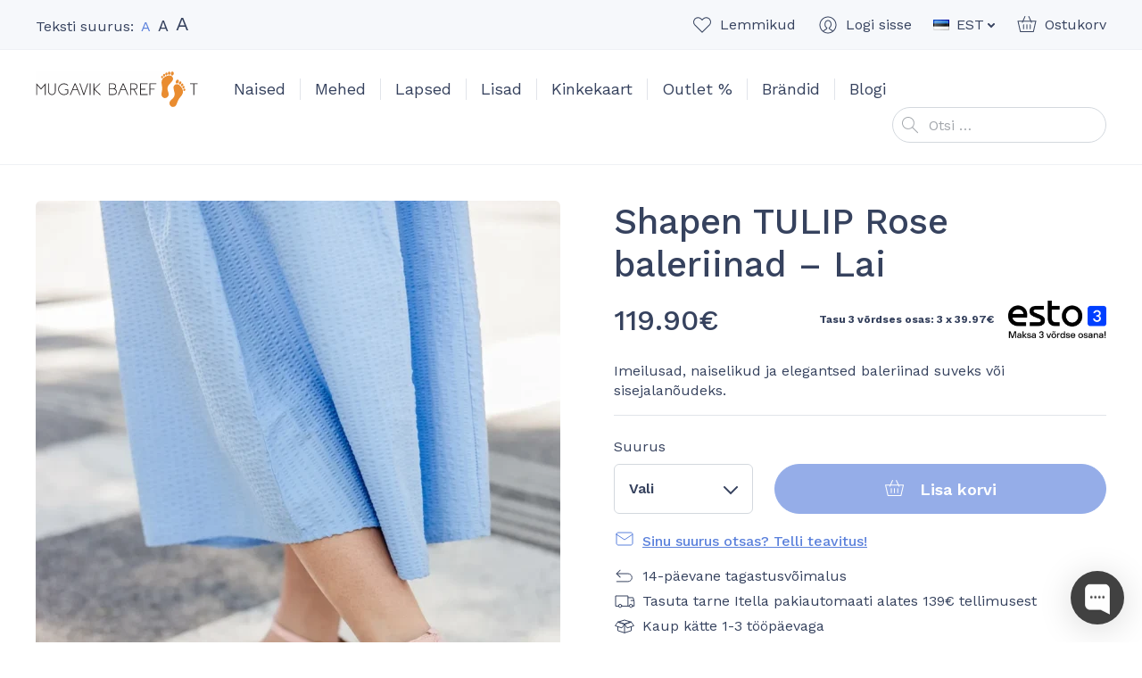

--- FILE ---
content_type: text/html; charset=UTF-8
request_url: https://mugavik.ee/toode/shapen-tulip-rose-baleriinad-lai/
body_size: 49729
content:
<!doctype html>
<html lang="et" prefix="og: https://ogp.me/ns#">
  <head>
  <meta charset="utf-8">
  <meta http-equiv="x-ua-compatible" content="ie=edge">
  <meta name="viewport" content="width=device-width, initial-scale=1, shrink-to-fit=no">
  <link rel="dns-prefetch" href="//cdn.hu-manity.co" />
		<!-- Cookie Compliance -->
		<script type="text/javascript">var huOptions = {"appID":"mugavikee-8ae0d9c","currentLanguage":"et","blocking":true,"globalCookie":false,"isAdmin":false,"privacyConsent":true,"forms":[],"customProviders":[],"customPatterns":[],"googleConsentDefault":{"ad_storage":4,"analytics_storage":2,"functionality_storage":3,"personalization_storage":3,"security_storage":3,"ad_personalization":4,"ad_user_data":4}};</script>
		<script type="text/javascript" src="https://cdn.hu-manity.co/hu-banner.min.js"></script><link rel="alternate" href="https://mugavik.ee/en/product/shapen-tulip-rose-barefoot-ballerinas-wide/" hreflang="en" />
<link rel="alternate" href="https://mugavik.ee/toode/shapen-tulip-rose-baleriinad-lai/" hreflang="et" />

<!-- Google Tag Manager for WordPress by gtm4wp.com -->
<script data-cfasync="false" data-pagespeed-no-defer>
	var gtm4wp_datalayer_name = "dataLayer";
	var dataLayer = dataLayer || [];
	const gtm4wp_use_sku_instead = 0;
	const gtm4wp_currency = 'EUR';
	const gtm4wp_product_per_impression = 10;
	const gtm4wp_clear_ecommerce = true;
	const gtm4wp_datalayer_max_timeout = 2000;
</script>
<!-- End Google Tag Manager for WordPress by gtm4wp.com -->
<!-- Search Engine Optimization by Rank Math - https://rankmath.com/ -->
<title>Shapen TULIP Rose baleriinad - Lai - Mugavik Barefoot</title>
<meta name="description" content="Shapen TULIP II imeilusad, naiselikud ja elegantsed baleriinad suveks või sisejalanõudeks. Tule vaata ja osta siit!"/>
<meta name="robots" content="follow, index, max-snippet:-1, max-video-preview:-1, max-image-preview:large"/>
<link rel="canonical" href="https://mugavik.ee/toode/shapen-tulip-rose-baleriinad-lai/" />
<meta property="og:locale" content="et_EE" />
<meta property="og:type" content="product" />
<meta property="og:title" content="Shapen TULIP Rose baleriinad - Lai - Mugavik Barefoot" />
<meta property="og:description" content="Shapen TULIP II imeilusad, naiselikud ja elegantsed baleriinad suveks või sisejalanõudeks. Tule vaata ja osta siit!" />
<meta property="og:url" content="https://mugavik.ee/toode/shapen-tulip-rose-baleriinad-lai/" />
<meta property="og:site_name" content="Mugavik Barefoot" />
<meta property="og:updated_time" content="2025-11-01T12:05:15+02:00" />
<meta property="og:image" content="https://mugavik.ee/wp-content/uploads/2023/05/balerinky-tulip-3-0-rose-1981.webp" />
<meta property="og:image:secure_url" content="https://mugavik.ee/wp-content/uploads/2023/05/balerinky-tulip-3-0-rose-1981.webp" />
<meta property="og:image:width" content="1066" />
<meta property="og:image:height" content="1600" />
<meta property="og:image:alt" content="shapen tulip baleriinad roosa nahk pahkluurihm paljajalujalanõud" />
<meta property="og:image:type" content="image/webp" />
<meta property="product:brand" content="Shapen" />
<meta property="product:availability" content="instock" />
<meta name="twitter:card" content="summary_large_image" />
<meta name="twitter:title" content="Shapen TULIP Rose baleriinad - Lai - Mugavik Barefoot" />
<meta name="twitter:description" content="Shapen TULIP II imeilusad, naiselikud ja elegantsed baleriinad suveks või sisejalanõudeks. Tule vaata ja osta siit!" />
<meta name="twitter:image" content="https://mugavik.ee/wp-content/uploads/2023/05/balerinky-tulip-3-0-rose-1981.webp" />
<meta name="twitter:label1" content="Price" />
<meta name="twitter:data1" content="96.69&euro;" />
<meta name="twitter:label2" content="Availability" />
<meta name="twitter:data2" content="In stock" />
<script type="application/ld+json" class="rank-math-schema">{"@context":"https://schema.org","@graph":[{"@type":"Place","@id":"https://mugavik.ee/#place","address":{"@type":"PostalAddress","streetAddress":"Telliskivi 57","addressRegion":"Tallinn","addressCountry":"Estonia"}},{"@type":["ShoeStore","Organization"],"@id":"https://mugavik.ee/#organization","name":"Mugavik Barefoot","url":"https://mugavik.ee","sameAs":["https://www.facebook.com/mugavik"],"email":"info@mugavik.ee","address":{"@type":"PostalAddress","streetAddress":"Telliskivi 57","addressRegion":"Tallinn","addressCountry":"Estonia"},"openingHours":["Tuesday,Thursday 10:30-17:00","Wednesday 15:00-18:30","Saturday 10:30-15:30"],"location":{"@id":"https://mugavik.ee/#place"},"telephone":"+372 56970215"},{"@type":"WebSite","@id":"https://mugavik.ee/#website","url":"https://mugavik.ee","name":"Mugavik Barefoot","publisher":{"@id":"https://mugavik.ee/#organization"},"inLanguage":"et"},{"@type":"ImageObject","@id":"https://mugavik.ee/wp-content/uploads/2023/05/balerinky-tulip-3-0-rose-1981.webp","url":"https://mugavik.ee/wp-content/uploads/2023/05/balerinky-tulip-3-0-rose-1981.webp","width":"1066","height":"1600","caption":"shapen tulip baleriinad roosa nahk pahkluurihm paljajalujalan\u00f5ud","inLanguage":"et"},{"@type":"ItemPage","@id":"https://mugavik.ee/toode/shapen-tulip-rose-baleriinad-lai/#webpage","url":"https://mugavik.ee/toode/shapen-tulip-rose-baleriinad-lai/","name":"Shapen TULIP Rose baleriinad - Lai - Mugavik Barefoot","datePublished":"2023-05-17T13:32:22+03:00","dateModified":"2025-11-01T12:05:15+02:00","isPartOf":{"@id":"https://mugavik.ee/#website"},"primaryImageOfPage":{"@id":"https://mugavik.ee/wp-content/uploads/2023/05/balerinky-tulip-3-0-rose-1981.webp"},"inLanguage":"et"},{"@type":"Product","brand":{"@type":"Brand","name":"Shapen"},"name":"Shapen TULIP Rose baleriinad - Lai - Mugavik Barefoot","description":"Shapen TULIP II imeilusad, naiselikud ja elegantsed baleriinad suveks v\u00f5i sisejalan\u00f5udeks. Tule vaata ja osta siit!","sku":"SH-TULIP-W-ROSE","category":"Naised","mainEntityOfPage":{"@id":"https://mugavik.ee/toode/shapen-tulip-rose-baleriinad-lai/#webpage"},"weight":{"@type":"QuantitativeValue","unitCode":"KGM"},"image":[{"@type":"ImageObject","url":"https://mugavik.ee/wp-content/uploads/2023/05/balerinky-tulip-3-0-rose-1981.webp","height":"1600","width":"1066"},{"@type":"ImageObject","url":"https://mugavik.ee/wp-content/uploads/2023/05/balerinky-tulip-3-0-rose-1662.webp","height":"1700","width":"1700"},{"@type":"ImageObject","url":"https://mugavik.ee/wp-content/uploads/2023/05/shapen_tulip_rose_6jpg.jpg","height":"450","width":"450"},{"@type":"ImageObject","url":"https://mugavik.ee/wp-content/uploads/2023/05/shapen_tulip_rose_5jpg.jpg","height":"450","width":"450"},{"@type":"ImageObject","url":"https://mugavik.ee/wp-content/uploads/2023/05/shapen_tulip_rose_7jpg.jpg","height":"450","width":"450"},{"@type":"ImageObject","url":"https://mugavik.ee/wp-content/uploads/2023/05/shapen_tulip_rose_4jpg.jpg","height":"450","width":"450"},{"@type":"ImageObject","url":"https://mugavik.ee/wp-content/uploads/2023/05/shapen_tulip_rose_9jpg.jpg","height":"450","width":"450"},{"@type":"ImageObject","url":"https://mugavik.ee/wp-content/uploads/2023/05/shapen_tulip_rose_3jpg.jpg","height":"450","width":"450"},{"@type":"ImageObject","url":"https://mugavik.ee/wp-content/uploads/2023/05/balerinky-tulip-3-0-rose-1980.webp","height":"1600","width":"1066"},{"@type":"ImageObject","url":"https://mugavik.ee/wp-content/uploads/2023/05/balerinky-tulip-3-0-rose-1976.webp","height":"1600","width":"1066"},{"@type":"ImageObject","url":"https://mugavik.ee/wp-content/uploads/2023/05/balerinky-tulip-3-0-rose-1975.webp","height":"1600","width":"1066"},{"@type":"ImageObject","url":"https://mugavik.ee/wp-content/uploads/2023/05/balerinky-tulip-3-0-rose-1979.webp","height":"1600","width":"1066"},{"@type":"ImageObject","url":"https://mugavik.ee/wp-content/uploads/2023/05/balerinky-tulip-3-0-rose-1974.webp","height":"1600","width":"1066"}],"offers":{"@type":"Offer","price":"96.69","priceValidUntil":"2027-12-31","priceSpecification":{"price":"96.69","priceCurrency":"EUR","valueAddedTaxIncluded":"false"},"priceCurrency":"EUR","availability":"http://schema.org/InStock","seller":{"@type":"Organization","@id":"https://mugavik.ee/","name":"Mugavik Barefoot","url":"https://mugavik.ee","logo":""},"url":"https://mugavik.ee/toode/shapen-tulip-rose-baleriinad-lai/"},"additionalProperty":[{"@type":"PropertyValue","name":"pa_brand","value":"Shapen"},{"@type":"PropertyValue","name":"pa_hooaeg","value":"Suvi"},{"@type":"PropertyValue","name":"pa_jalatsi-omadused","value":"Nahast"},{"@type":"PropertyValue","name":"pa_jalatuup","value":"Lai"},{"@type":"PropertyValue","name":"pa_varv","value":"Roosa"}],"@id":"https://mugavik.ee/toode/shapen-tulip-rose-baleriinad-lai/#richSnippet"}]}</script>
<!-- /Rank Math WordPress SEO plugin -->

<link rel='dns-prefetch' href='//static.klaviyo.com' />
<link rel='dns-prefetch' href='//capi-automation.s3.us-east-2.amazonaws.com' />
<link rel='dns-prefetch' href='//fonts.googleapis.com' />
<style id='wp-img-auto-sizes-contain-inline-css' type='text/css'>
img:is([sizes=auto i],[sizes^="auto," i]){contain-intrinsic-size:3000px 1500px}
/*# sourceURL=wp-img-auto-sizes-contain-inline-css */
</style>
<link rel="stylesheet" href="https://mugavik.ee/wp-content/plugins/waitlist-klaviyo/assets/css/style.css"><link rel="stylesheet" href="https://mugavik.ee/wp-content/plugins/woocommerce/assets/css/photoswipe/photoswipe.min.css"><link rel="stylesheet" href="https://mugavik.ee/wp-content/plugins/woocommerce/assets/css/photoswipe/default-skin/default-skin.min.css"><style id='woocommerce-inline-inline-css' type='text/css'>
.woocommerce form .form-row .required { visibility: visible; }
/*# sourceURL=woocommerce-inline-inline-css */
</style>
<link rel="stylesheet" href="https://mugavik.ee/wp-content/plugins/modenapaymentgateway//assets/css/modena-checkout.css"><link rel="stylesheet" href="https://mugavik.ee/wp-content/plugins/modenapaymentgateway//assets/css/modena-admin-style.css"><link rel="stylesheet" href="https://mugavik.ee/wp-content/plugins/montonio-for-woocommerce/assets/css/montonio-style.css"><link rel="stylesheet" href="https://mugavik.ee/wp-content/themes/mugavik-barefoot/dist/styles/main_ca37e7f3.css"><link rel="stylesheet" href="//fonts.googleapis.com/css2?family=Work+Sans%3Aital%2Cwght%400%2C400%3B0%2C500%3B0%2C600%3B1%2C400&amp;display=swap"><script src="https://mugavik.ee/core/wp-includes/js/jquery/jquery.min.js"></script><script src="https://mugavik.ee/core/wp-includes/js/jquery/jquery-migrate.min.js"></script><script src="https://mugavik.ee/wp-content/plugins/woocommerce/assets/js/jquery-blockui/jquery.blockUI.min.js" defer data-wp-strategy="defer"></script><script type="text/javascript" id="wc-add-to-cart-js-extra">
/* <![CDATA[ */
var wc_add_to_cart_params = {"ajax_url":"/core/wp-admin/admin-ajax.php","wc_ajax_url":"/?wc-ajax=%%endpoint%%","i18n_view_cart":"Vaata ostukorvi","cart_url":"https://mugavik.ee/ostukorv/","is_cart":"","cart_redirect_after_add":"no"};
//# sourceURL=wc-add-to-cart-js-extra
/* ]]> */
</script>
<script src="https://mugavik.ee/wp-content/plugins/woocommerce/assets/js/frontend/add-to-cart.min.js" defer data-wp-strategy="defer"></script><script src="https://mugavik.ee/wp-content/plugins/woocommerce/assets/js/zoom/jquery.zoom.min.js" defer data-wp-strategy="defer"></script><script src="https://mugavik.ee/wp-content/plugins/woocommerce/assets/js/flexslider/jquery.flexslider.min.js" defer data-wp-strategy="defer"></script><script src="https://mugavik.ee/wp-content/plugins/woocommerce/assets/js/photoswipe/photoswipe.min.js" defer data-wp-strategy="defer"></script><script src="https://mugavik.ee/wp-content/plugins/woocommerce/assets/js/photoswipe/photoswipe-ui-default.min.js" defer data-wp-strategy="defer"></script><script type="text/javascript" id="wc-single-product-js-extra">
/* <![CDATA[ */
var wc_single_product_params = {"i18n_required_rating_text":"Palun vali hinnang","i18n_rating_options":["1 of 5 stars","2 of 5 stars","3 of 5 stars","4 of 5 stars","5 of 5 stars"],"i18n_product_gallery_trigger_text":"View full-screen image gallery","review_rating_required":"yes","flexslider":{"rtl":false,"animation":"slide","smoothHeight":true,"directionNav":true,"controlNav":"thumbnails","slideshow":false,"animationSpeed":500,"animationLoop":false,"allowOneSlide":false},"zoom_enabled":"1","zoom_options":[],"photoswipe_enabled":"1","photoswipe_options":{"shareEl":false,"closeOnScroll":false,"history":false,"hideAnimationDuration":0,"showAnimationDuration":0},"flexslider_enabled":"1"};
//# sourceURL=wc-single-product-js-extra
/* ]]> */
</script>
<script src="https://mugavik.ee/wp-content/plugins/woocommerce/assets/js/frontend/single-product.min.js" defer data-wp-strategy="defer"></script><script src="https://mugavik.ee/wp-content/plugins/woocommerce/assets/js/js-cookie/js.cookie.min.js" defer data-wp-strategy="defer"></script><script type="text/javascript" id="woocommerce-js-extra">
/* <![CDATA[ */
var woocommerce_params = {"ajax_url":"/core/wp-admin/admin-ajax.php","wc_ajax_url":"/?wc-ajax=%%endpoint%%","i18n_password_show":"Show password","i18n_password_hide":"Hide password"};
//# sourceURL=woocommerce-js-extra
/* ]]> */
</script>
<script src="https://mugavik.ee/wp-content/plugins/woocommerce/assets/js/frontend/woocommerce.min.js" defer data-wp-strategy="defer"></script><script type="text/javascript" id="WCPAY_ASSETS-js-extra">
/* <![CDATA[ */
var wcpayAssets = {"url":"https://mugavik.ee/wp-content/plugins/woocommerce-payments/dist/"};
//# sourceURL=WCPAY_ASSETS-js-extra
/* ]]> */
</script>
<script type="text/javascript" id="wc-settings-dep-in-header-js-after">
/* <![CDATA[ */
console.warn( "Scripts that have a dependency on [wc-settings, wc-blocks-checkout] must be loaded in the footer, klaviyo-klaviyo-checkout-block-editor-script was registered to load in the header, but has been switched to load in the footer instead. See https://github.com/woocommerce/woocommerce-gutenberg-products-block/pull/5059" );
console.warn( "Scripts that have a dependency on [wc-settings, wc-blocks-checkout] must be loaded in the footer, klaviyo-klaviyo-checkout-block-view-script was registered to load in the header, but has been switched to load in the footer instead. See https://github.com/woocommerce/woocommerce-gutenberg-products-block/pull/5059" );
//# sourceURL=wc-settings-dep-in-header-js-after
/* ]]> */
</script>
        <script>
            (function ($) {
                const styles = `
                .monthly_payment {
                    font-size: 12px;
                }
                .products .product .esto_calculator {
                    margin-bottom: 16px;
                }
            `;
                const styleSheet = document.createElement('style');
                styleSheet.type = 'text/css';
                styleSheet.innerText = styles;
                document.head.appendChild(styleSheet);
            })(jQuery);
        </script>
        
<!-- This website runs the Product Feed PRO for WooCommerce by AdTribes.io plugin - version woocommercesea_option_installed_version -->

<!-- Google Tag Manager for WordPress by gtm4wp.com -->
<!-- GTM Container placement set to automatic -->
<script data-cfasync="false" data-pagespeed-no-defer>
	var dataLayer_content = {"pagePostType":"product","pagePostType2":"single-product","pagePostAuthor":"Nele Zirnask","customerTotalOrders":0,"customerTotalOrderValue":0,"customerFirstName":"","customerLastName":"","customerBillingFirstName":"","customerBillingLastName":"","customerBillingCompany":"","customerBillingAddress1":"","customerBillingAddress2":"","customerBillingCity":"","customerBillingState":"","customerBillingPostcode":"","customerBillingCountry":"","customerBillingEmail":"","customerBillingEmailHash":"","customerBillingPhone":"","customerShippingFirstName":"","customerShippingLastName":"","customerShippingCompany":"","customerShippingAddress1":"","customerShippingAddress2":"","customerShippingCity":"","customerShippingState":"","customerShippingPostcode":"","customerShippingCountry":"","cartContent":{"totals":{"applied_coupons":[],"discount_total":0,"subtotal":0,"total":0},"items":[]},"productRatingCounts":[],"productAverageRating":0,"productReviewCount":0,"productType":"variable","productIsVariable":1};
	dataLayer.push( dataLayer_content );
</script>
<script data-cfasync="false" data-pagespeed-no-defer>
(function(w,d,s,l,i){w[l]=w[l]||[];w[l].push({'gtm.start':
new Date().getTime(),event:'gtm.js'});var f=d.getElementsByTagName(s)[0],
j=d.createElement(s),dl=l!='dataLayer'?'&l='+l:'';j.async=true;j.src=
'//www.googletagmanager.com/gtm.js?id='+i+dl;f.parentNode.insertBefore(j,f);
})(window,document,'script','dataLayer','GTM-KFC8J4D');
</script>
<!-- End Google Tag Manager for WordPress by gtm4wp.com --><!-- Google tag (gtag.js) --> <script async src="https://www.googletagmanager.com/gtag/js?id=G-JTG216NY3W"></script> <script> window.dataLayer = window.dataLayer || []; function gtag(){dataLayer.push(arguments);} gtag('js', new Date()); gtag('config', 'G-JTG216NY3W'); </script>	<noscript><style>.woocommerce-product-gallery{ opacity: 1 !important; }</style></noscript>
				<script  type="text/javascript">
				!function(f,b,e,v,n,t,s){if(f.fbq)return;n=f.fbq=function(){n.callMethod?
					n.callMethod.apply(n,arguments):n.queue.push(arguments)};if(!f._fbq)f._fbq=n;
					n.push=n;n.loaded=!0;n.version='2.0';n.queue=[];t=b.createElement(e);t.async=!0;
					t.src=v;s=b.getElementsByTagName(e)[0];s.parentNode.insertBefore(t,s)}(window,
					document,'script','https://connect.facebook.net/en_US/fbevents.js');
			</script>
			<!-- WooCommerce Facebook Integration Begin -->
			<script  type="text/javascript">

				fbq('init', '306268346743202', {}, {
    "agent": "woocommerce_6-10.4.3-3.5.15"
});

				document.addEventListener( 'DOMContentLoaded', function() {
					// Insert placeholder for events injected when a product is added to the cart through AJAX.
					document.body.insertAdjacentHTML( 'beforeend', '<div class=\"wc-facebook-pixel-event-placeholder\"></div>' );
				}, false );

			</script>
			<!-- WooCommerce Facebook Integration End -->
			<link rel="icon" href="https://mugavik.ee/wp-content/uploads/2021/02/cropped-favicon2-32x32.png" sizes="32x32">
<link rel="icon" href="https://mugavik.ee/wp-content/uploads/2021/02/cropped-favicon2-192x192.png" sizes="192x192">
<link rel="apple-touch-icon" href="https://mugavik.ee/wp-content/uploads/2021/02/cropped-favicon2-180x180.png">
<meta name="msapplication-TileImage" content="https://mugavik.ee/wp-content/uploads/2021/02/cropped-favicon2-270x270.png">
</head>
  <body class="wp-singular product-template-default single single-product postid-102154 wp-theme-mugavik-barefootresources theme-mugavik-barefoot/resources cookies-not-set woocommerce woocommerce-page woocommerce-no-js shapen-tulip-rose-baleriinad-lai app-data index-data singular-data single-data single-product-data single-product-shapen-tulip-rose-baleriinad-lai-data">
        <header class="banner">
  <div class="container">
    <div class="banner__container">
      <button class="hamburger hamburger--vortex d-lg-none" type="button">
        <span class="hamburger-box">
          <span class="hamburger-inner"></span>
        </span>
      </button>

      <div class="banner__text-size">
        <div class="banner-text-size">
          Teksti suurus:
          <a href="#text-size-regular" data-text-size="regular" class="banner-text-size__item banner-text-size__item--active banner-text-size__item--regular" rel="nofollow"><span class="sr-only">Set default text size</span>A</a>
          <a href="#text-size-large" data-text-size="large" class="banner-text-size__item banner-text-size__item--large" rel="nofollow"><span class="sr-only">Set large text size</span>A</a>
          <a href="#text-size-larger" data-text-size="larger" class="banner-text-size__item banner-text-size__item--larger" rel="nofollow"><span class="sr-only">Set larger text size</span>A</a>
        </div>
      </div>

      <div class="banner__top-navigation">
        <ul class="banner-top-navigation">
          <li class="banner-top-navigation__item banner-top-navigation__item--favorites">
            <a href="https://mugavik.ee/lemmiktooted/" class="banner-top-navigation__link w-icon w-icon--favorite"><span class="banner-top-navigation__text">Lemmikud</span><span class="banner-top-navigation__count banner-top-navigation__count--0">0</span></a>
          </li>
          <li class="banner-top-navigation__item banner-top-navigation__item--account">
            <a href="https://mugavik.ee/minu-konto/" class="banner-top-navigation__link w-icon w-icon--account"><span class="banner-top-navigation__text">Logi sisse</span></a>
          </li>
                      <li class="banner-top-navigation__item banner-top-navigation__item--language dropdown">
              <a href="#" class="banner-top-navigation__link dropdown-toggle" id="headerLanguageMenuToggler" data-toggle="dropdown" data-display="static" aria-haspopup="true" aria-expanded="false">
                <img src="https://mugavik.ee/wp-content/themes/mugavik-barefoot/resources/polylang/et.png" alt="EST" class="d-block mr-1" width="18" height="12">
                <span>EST</span>
              </a>
              <div class="dropdown-menu dropdown-menu-right" aria-labelledby="headerLanguageMenuToggler">
                                  <a href="https://mugavik.ee/en/product/shapen-tulip-rose-barefoot-ballerinas-wide/" class="dropdown-item"><img src="https://mugavik.ee/wp-content/plugins/polylang-pro/vendor/wpsyntex/polylang/flags/us.png" alt="ENG" width="18" height="12" class="d-block mr-1"> ENG</a>
                                  <a href="https://mugavik.ee/toode/shapen-tulip-rose-baleriinad-lai/" class="dropdown-item"><img src="https://mugavik.ee/wp-content/themes/mugavik-barefoot/resources/polylang/et.png" alt="EST" width="18" height="12" class="d-block mr-1"> EST</a>
                              </div>
            </li>
                    <li class="banner-top-navigation__item banner-top-navigation__item--cart">
            <a href="https://mugavik.ee/ostukorv/" class="banner-top-navigation__link w-icon w-icon--cart"><span class="banner-top-navigation__text">Ostukorv</span><span class="banner-top-navigation__count banner-top-navigation__count--0">0</span></a>
          </li>
        </ul>
      </div>

      <div class="banner__brand">
        <a class="brand" href="https://mugavik.ee/">
          <img src="https://mugavik.ee/wp-content/themes/mugavik-barefoot/dist/images/logo_f7c22f8a.svg" alt="Mugavik Barefoot" class="brand__logo img-fluid d-block" width="182" height="40">
        </a>
      </div>

      <nav class="banner__main-navigation">
                  <ul id="menu-peamenuu" class="nav"><li class="current-product-ancestor active current-product-parent dropdown nav-item menu-item menu-item-has-children menu-naised"><a href="https://mugavik.ee/tootekategooria/naised/" class="nav-link" data-depth="0">Naised</a>
<ul class="sub-menu dropdown-menu">
	<li class="current-product-ancestor active current-product-parent menu-item menu-koik-naistejalatsid"><a href="https://mugavik.ee/tootekategooria/naised/" class="dropdown-item" data-depth="1">Kõik naistejalatsid</a></li>
	<li class="current-product-ancestor active current-product-parent menu-item menu-vaba-aeg"><a href="https://mugavik.ee/tootekategooria/naised/vaba-aeg-naised/" class="dropdown-item" data-depth="1">Vaba aeg</a></li>
	<li class="current-product-ancestor active current-product-parent menu-item menu-pidulik"><a href="https://mugavik.ee/tootekategooria/naised/pidulik/" class="dropdown-item" data-depth="1">Pidulik</a></li>
	<li class="menu-item menu-saapad"><a href="https://mugavik.ee/tootekategooria/naised/saapad-naised/" class="dropdown-item" data-depth="1">Saapad</a></li>
	<li class="menu-item menu-sport"><a href="https://mugavik.ee/tootekategooria/sport/" class="dropdown-item" data-depth="1">Sport</a></li>
	<li class="menu-item menu-sandaalid"><a href="https://mugavik.ee/tootekategooria/naised/sandaalid-naised/" class="dropdown-item" data-depth="1">Sandaalid</a></li>
	<li class="menu-item menu-muu"><a href="https://mugavik.ee/tootekategooria/naised/muu-naised/" class="dropdown-item" data-depth="1">Muu</a></li>
</ul>
</li>
<li class="dropdown nav-item menu-item menu-item-has-children menu-mehed"><a href="https://mugavik.ee/tootekategooria/mehed/" class="nav-link" data-depth="0">Mehed</a>
<ul class="sub-menu dropdown-menu">
	<li class="menu-item menu-koik-meestejalatsid"><a href="https://mugavik.ee/tootekategooria/mehed/" class="dropdown-item" data-depth="1">Kõik meestejalatsid</a></li>
	<li class="menu-item menu-vaba-aeg"><a href="https://mugavik.ee/tootekategooria/mehed/vaba-aeg-mehed/" class="dropdown-item" data-depth="1">Vaba aeg</a></li>
	<li class="menu-item menu-pidulik"><a href="https://mugavik.ee/tootekategooria/mehed/pidulik-mehed/" class="dropdown-item" data-depth="1">Pidulik</a></li>
	<li class="menu-item menu-saapad"><a href="https://mugavik.ee/tootekategooria/mehed/saapad-mehed/" class="dropdown-item" data-depth="1">Saapad</a></li>
	<li class="menu-item menu-sport"><a href="https://mugavik.ee/tootekategooria/sport/" class="dropdown-item" data-depth="1">Sport</a></li>
	<li class="menu-item menu-sandaalid"><a href="https://mugavik.ee/tootekategooria/mehed/sandaalid-mehed/" class="dropdown-item" data-depth="1">Sandaalid</a></li>
	<li class="menu-item menu-muu"><a href="https://mugavik.ee/tootekategooria/mehed/muu-mehed/" class="dropdown-item" data-depth="1">Muu</a></li>
</ul>
</li>
<li class="dropdown nav-item menu-item menu-item-has-children menu-lapsed"><a href="https://mugavik.ee/tootekategooria/lapsed/" class="nav-link" data-depth="0">Lapsed</a>
<ul class="sub-menu dropdown-menu">
	<li class="menu-item menu-koik-lastejalatsid"><a href="https://mugavik.ee/tootekategooria/lapsed/" class="dropdown-item" data-depth="1">Kõik lastejalatsid</a></li>
	<li class="menu-item menu-vaba-aeg"><a href="https://mugavik.ee/tootekategooria/lapsed/vaba-aeg/" class="dropdown-item" data-depth="1">Vaba aeg</a></li>
	<li class="menu-item menu-sandaalid"><a href="https://mugavik.ee/tootekategooria/lapsed/sandaalid/" class="dropdown-item" data-depth="1">Sandaalid</a></li>
	<li class="menu-item menu-saapad"><a href="https://mugavik.ee/tootekategooria/lapsed/saapad/" class="dropdown-item" data-depth="1">Saapad</a></li>
	<li class="menu-item menu-kummikud"><a href="https://mugavik.ee/tootekategooria/lapsed/kummikud-lapsed/" class="dropdown-item" data-depth="1">Kummikud</a></li>
	<li class="menu-item menu-pidulik"><a href="https://mugavik.ee/tootekategooria/lapsed/pidulik-lapsed/" class="dropdown-item" data-depth="1">Pidulik</a></li>
	<li class="menu-item menu-koolivormi-jalatsid"><a href="https://mugavik.ee/tootekategooria/lapsed/koolijalatsid/" class="dropdown-item" data-depth="1">Koolivormi jalatsid</a></li>
	<li class="menu-item menu-sport"><a href="https://mugavik.ee/tootekategooria/lapsed/sport-lapsed/" class="dropdown-item" data-depth="1">Sport</a></li>
	<li class="menu-item menu-muu"><a href="https://mugavik.ee/tootekategooria/lapsed/muu/" class="dropdown-item" data-depth="1">Muu</a></li>
</ul>
</li>
<li class="dropdown nav-item menu-item menu-item-has-children menu-lisad"><a href="https://mugavik.ee/tootekategooria/lisad/" class="nav-link" data-depth="0">Lisad</a>
<ul class="sub-menu dropdown-menu">
	<li class="menu-item menu-sokid"><a href="https://mugavik.ee/tootekategooria/lisad/sokid-lisad/" class="dropdown-item" data-depth="1">Sokid</a></li>
	<li class="menu-item menu-sisetallad"><a href="https://mugavik.ee/tootekategooria/lisad/sisetallad/" class="dropdown-item" data-depth="1">Sisetallad</a></li>
	<li class="menu-item menu-hooldusvahendid"><a href="https://mugavik.ee/tootekategooria/lisad/hooldusvahendid/" class="dropdown-item" data-depth="1">Hooldusvahendid</a></li>
	<li class="menu-item menu-paelad-ja-kummikinnitused"><a href="https://mugavik.ee/tootekategooria/lisad/kummikinnitused/" class="dropdown-item" data-depth="1">Paelad ja kummikinnitused</a></li>
	<li class="menu-item menu-kaunistused"><a href="https://mugavik.ee/tootekategooria/lisad/kaunistused/" class="dropdown-item" data-depth="1">Kaunistused</a></li>
</ul>
</li>
<li class="nav-item menu-item menu-kinkekaart"><a href="https://mugavik.ee/toode/kinkekaart/" class="nav-link" data-depth="0">Kinkekaart</a></li>
<li class="nav-item menu-item menu-outlet"><a href="https://mugavik.ee/tootekategooria/outlet/" class="nav-link" data-depth="0">Outlet %</a></li>
<li class="dropdown--columns dropdown--columns--3 dropdown nav-item menu-item menu-item-has-children menu-brandid"><a href="https://mugavik.ee/brandid/" class="nav-link" data-depth="0">Brändid</a>
<ul class="sub-menu dropdown-menu">
	<li class="menu-item menu-affenzahn"><a href="https://mugavik.ee/tootekategooria/affenzahn/" class="dropdown-item" data-depth="1">Affenzahn</a></li>
	<li class="menu-item menu-baby-bare"><a href="https://mugavik.ee/tootekategooria/baby-bare/" class="dropdown-item" data-depth="1">Baby Bare</a></li>
	<li class="menu-item menu-barebarics"><a href="https://mugavik.ee/tootekategooria/barebarics/" class="dropdown-item" data-depth="1">Barebarics</a></li>
	<li class="menu-item menu-be-lenka"><a href="https://mugavik.ee/tootekategooria/be-lenka/" class="dropdown-item" data-depth="1">Be Lenka</a></li>
	<li class="menu-item menu-blifestyle"><a href="https://mugavik.ee/tootekategooria/blifestyle/" class="dropdown-item" data-depth="1">bLIFESTYLE</a></li>
	<li class="menu-item menu-blusun"><a href="https://mugavik.ee/tootekategooria/blusun/" class="dropdown-item" data-depth="1">Blusun</a></li>
	<li class="menu-item menu-boty-beda"><a href="https://mugavik.ee/tootekategooria/boty-beda/" class="dropdown-item" data-depth="1">Boty Beda</a></li>
	<li class="menu-item menu-bundgaard"><a href="https://mugavik.ee/tootekategooria/bundgaard/" class="dropdown-item" data-depth="1">Bundgaard</a></li>
	<li class="menu-item menu-collonil"><a href="https://mugavik.ee/brand/collonil/" class="dropdown-item" data-depth="1">Collonil</a></li>
	<li class="menu-item menu-crave"><a href="https://mugavik.ee/tootekategooria/crave/" class="dropdown-item" data-depth="1">CRAVE</a></li>
	<li class="menu-item menu-d-d-step"><a href="https://mugavik.ee/tootekategooria/d-d-step/" class="dropdown-item" data-depth="1">D.D.Step</a></li>
	<li class="menu-item menu-freet"><a href="https://mugavik.ee/tootekategooria/freet/" class="dropdown-item" data-depth="1">Freet</a></li>
	<li class="menu-item menu-froddo"><a href="https://mugavik.ee/tootekategooria/froddo/" class="dropdown-item" data-depth="1">Froddo</a></li>
	<li class="menu-item menu-goldenmix"><a href="https://mugavik.ee/tootekategooria/goldenmix/" class="dropdown-item" data-depth="1">Goldenmix</a></li>
	<li class="menu-item menu-groundies"><a href="https://mugavik.ee/tootekategooria/groundies/" class="dropdown-item" data-depth="1">Groundies</a></li>
	<li class="menu-item menu-injinji"><a href="https://mugavik.ee/tootekategooria/injinji/" class="dropdown-item" data-depth="1">Injinji</a></li>
	<li class="menu-item menu-joe-nimble"><a href="https://mugavik.ee/tootekategooria/joe-nimble/" class="dropdown-item" data-depth="1">Joe Nimble</a></li>
	<li class="menu-item menu-koel"><a href="https://mugavik.ee/tootekategooria/koel/" class="dropdown-item" data-depth="1">Koel</a></li>
	<li class="menu-item menu-lang-s"><a href="https://mugavik.ee/tootekategooria/lang-s/" class="dropdown-item" data-depth="1">Lang.S</a></li>
	<li class="menu-item menu-leguano"><a href="https://mugavik.ee/tootekategooria/leguano/" class="dropdown-item" data-depth="1">leguano</a></li>
	<li class="menu-item menu-lems"><a href="https://mugavik.ee/tootekategooria/lems/" class="dropdown-item" data-depth="1">Lems</a></li>
	<li class="menu-item menu-liliputi"><a href="https://mugavik.ee/tootekategooria/liliputi/" class="dropdown-item" data-depth="1">Liliputi</a></li>
	<li class="menu-item menu-mukishoes"><a href="https://mugavik.ee/tootekategooria/mukishoes/" class="dropdown-item" data-depth="1">Mukishoes</a></li>
	<li class="menu-item menu-omaking"><a href="https://mugavik.ee/tootekategooria/omaking/" class="dropdown-item" data-depth="1">OmaKing</a></li>
	<li class="menu-item menu-ok-bare-orto"><a href="https://mugavik.ee/tootekategooria/orto/" class="dropdown-item" data-depth="1">OK Bare (Orto+)</a></li>
	<li class="menu-item menu-peerko"><a href="https://mugavik.ee/tootekategooria/peerko/" class="dropdown-item" data-depth="1">Peerko</a></li>
	<li class="menu-item menu-playshoes"><a href="https://mugavik.ee/tootekategooria/playshoes/" class="dropdown-item" data-depth="1">Playshoes</a></li>
	<li class="menu-item menu-reima"><a href="https://mugavik.ee/tootekategooria/reima/" class="dropdown-item" data-depth="1">Reima</a></li>
	<li class="current-product-ancestor active current-product-parent menu-item menu-shapen"><a href="https://mugavik.ee/tootekategooria/shapen/" class="dropdown-item" data-depth="1">Shapen</a></li>
	<li class="menu-item menu-slipstop"><a href="https://mugavik.ee/tootekategooria/slipstop/" class="dropdown-item" data-depth="1">SlipStop</a></li>
	<li class="menu-item menu-sole-runner"><a href="https://mugavik.ee/tootekategooria/sole-runner/" class="dropdown-item" data-depth="1">Sole Runner</a></li>
	<li class="menu-item menu-tikki"><a href="https://mugavik.ee/tootekategooria/tikki/" class="dropdown-item" data-depth="1">Tikki</a></li>
	<li class="menu-item menu-topi-natural"><a href="https://mugavik.ee/tootekategooria/topi-natural/" class="dropdown-item" data-depth="1">TOPI Natural</a></li>
	<li class="menu-item menu-vegateksa"><a href="https://mugavik.ee/brand/vegateksa/" class="dropdown-item" data-depth="1">Vegateksa</a></li>
	<li class="menu-item menu-xero-shoes"><a href="https://mugavik.ee/tootekategooria/xero-shoes/" class="dropdown-item" data-depth="1">Xero Shoes</a></li>
	<li class="menu-item menu-zeazoo"><a href="https://mugavik.ee/tootekategooria/zeazoo/" class="dropdown-item" data-depth="1">Zeazoo</a></li>
</ul>
</li>
<li class="nav-item menu-item menu-blogi"><a href="https://mugavik.ee/blogi/" class="nav-link" data-depth="0">Blogi</a></li>
</ul>
              </nav>

      <div class="banner__search">
        <form role="search" method="get" class="search-form" action="https://mugavik.ee/">
  <span class="sr-only">Otsi:</span>
  <input type="hidden" name="post_type" value="product">
  <input type="search" class="search-form__input form-control" aria-placeholder="Otsi &hellip;" placeholder="Otsi &hellip;" value="" name="s" autocomplete="off" />
  <button type="button" class="search-form__submit">Otsi</button>

  <div class="search-form__results"></div>
</form>

      </div>
    </div>
  </div>
</header>
    <div class="wrap container" role="document">
      <div class="content">
        <main class="main">
            
  
      
    <div class="woocommerce-notices-wrapper"></div>

<div id="product-102154" class="product type-product post-102154 status-publish first instock product_cat-naised product_cat-pidulik product_cat-shapen product_cat-vaba-aeg-naised has-post-thumbnail taxable shipping-taxable purchasable product-type-variable type-product--not-different-prices">
  <div class="the-product the-product--floaty">
    <div class="row the-product__row clearfix">

      <div class="col-lg-6 the-product__media">
        <div class="product-images">
          
          <div class="woocommerce-product-gallery woocommerce-product-gallery--with-images woocommerce-product-gallery--columns-4 images" data-columns="4" style="opacity: 0; transition: opacity .25s ease-in-out;">
	<div class="woocommerce-product-gallery__wrapper">
		<div data-thumb="https://mugavik.ee/wp-content/uploads/2023/05/balerinky-tulip-3-0-rose-1981-111x111.webp" data-thumb-alt="shapen tulip baleriinad roosa nahk pahkluurihm paljajalujalanõud" data-thumb-srcset="https://mugavik.ee/wp-content/uploads/2023/05/balerinky-tulip-3-0-rose-1981-111x111.webp 111w, https://mugavik.ee/wp-content/uploads/2023/05/balerinky-tulip-3-0-rose-1981-150x150.webp 150w, https://mugavik.ee/wp-content/uploads/2023/05/balerinky-tulip-3-0-rose-1981-136x136.webp 136w, https://mugavik.ee/wp-content/uploads/2023/05/balerinky-tulip-3-0-rose-1981-80x80.webp 80w, https://mugavik.ee/wp-content/uploads/2023/05/balerinky-tulip-3-0-rose-1981-190x190.webp 190w, https://mugavik.ee/wp-content/uploads/2023/05/balerinky-tulip-3-0-rose-1981-280x280.webp 280w"  data-thumb-sizes="(max-width: 111px) 100vw, 111px" class="woocommerce-product-gallery__image"><a href="https://mugavik.ee/wp-content/uploads/2023/05/balerinky-tulip-3-0-rose-1981.webp"><img width="588" height="883" src="https://mugavik.ee/wp-content/uploads/2023/05/balerinky-tulip-3-0-rose-1981-588x883.webp" class="wp-post-image" alt="shapen tulip baleriinad roosa nahk pahkluurihm paljajalujalanõud" data-caption="" data-src="https://mugavik.ee/wp-content/uploads/2023/05/balerinky-tulip-3-0-rose-1981.webp" data-large_image="https://mugavik.ee/wp-content/uploads/2023/05/balerinky-tulip-3-0-rose-1981.webp" data-large_image_width="1066" data-large_image_height="1600" decoding="async" fetchpriority="high" srcset="https://mugavik.ee/wp-content/uploads/2023/05/balerinky-tulip-3-0-rose-1981-588x883.webp 588w, https://mugavik.ee/wp-content/uploads/2023/05/balerinky-tulip-3-0-rose-1981-200x300.webp 200w, https://mugavik.ee/wp-content/uploads/2023/05/balerinky-tulip-3-0-rose-1981-682x1024.webp 682w, https://mugavik.ee/wp-content/uploads/2023/05/balerinky-tulip-3-0-rose-1981-768x1153.webp 768w, https://mugavik.ee/wp-content/uploads/2023/05/balerinky-tulip-3-0-rose-1981-1023x1536.webp 1023w, https://mugavik.ee/wp-content/uploads/2023/05/balerinky-tulip-3-0-rose-1981.webp 1066w" sizes="(max-width: 588px) 100vw, 588px" /></a></div><div data-thumb="https://mugavik.ee/wp-content/uploads/2023/05/balerinky-tulip-3-0-rose-1662-111x111.webp" data-thumb-alt="shapen tulip baleriinad roosa nahk pahkluurihm paljajalujalanõud" data-thumb-srcset="https://mugavik.ee/wp-content/uploads/2023/05/balerinky-tulip-3-0-rose-1662-111x111.webp 111w, https://mugavik.ee/wp-content/uploads/2023/05/balerinky-tulip-3-0-rose-1662-300x300.webp 300w, https://mugavik.ee/wp-content/uploads/2023/05/balerinky-tulip-3-0-rose-1662-1024x1024.webp 1024w, https://mugavik.ee/wp-content/uploads/2023/05/balerinky-tulip-3-0-rose-1662-150x150.webp 150w, https://mugavik.ee/wp-content/uploads/2023/05/balerinky-tulip-3-0-rose-1662-768x768.webp 768w, https://mugavik.ee/wp-content/uploads/2023/05/balerinky-tulip-3-0-rose-1662-1536x1536.webp 1536w, https://mugavik.ee/wp-content/uploads/2023/05/balerinky-tulip-3-0-rose-1662-136x136.webp 136w, https://mugavik.ee/wp-content/uploads/2023/05/balerinky-tulip-3-0-rose-1662-80x80.webp 80w, https://mugavik.ee/wp-content/uploads/2023/05/balerinky-tulip-3-0-rose-1662-190x190.webp 190w, https://mugavik.ee/wp-content/uploads/2023/05/balerinky-tulip-3-0-rose-1662-280x280.webp 280w, https://mugavik.ee/wp-content/uploads/2023/05/balerinky-tulip-3-0-rose-1662-588x588.webp 588w, https://mugavik.ee/wp-content/uploads/2023/05/balerinky-tulip-3-0-rose-1662.webp 1700w"  data-thumb-sizes="(max-width: 111px) 100vw, 111px" class="woocommerce-product-gallery__image"><a href="https://mugavik.ee/wp-content/uploads/2023/05/balerinky-tulip-3-0-rose-1662.webp"><img width="588" height="588" src="https://mugavik.ee/wp-content/uploads/2023/05/balerinky-tulip-3-0-rose-1662-588x588.webp" class="" alt="shapen tulip baleriinad roosa nahk pahkluurihm paljajalujalanõud" data-caption="" data-src="https://mugavik.ee/wp-content/uploads/2023/05/balerinky-tulip-3-0-rose-1662.webp" data-large_image="https://mugavik.ee/wp-content/uploads/2023/05/balerinky-tulip-3-0-rose-1662.webp" data-large_image_width="1700" data-large_image_height="1700" decoding="async" srcset="https://mugavik.ee/wp-content/uploads/2023/05/balerinky-tulip-3-0-rose-1662-588x588.webp 588w, https://mugavik.ee/wp-content/uploads/2023/05/balerinky-tulip-3-0-rose-1662-300x300.webp 300w, https://mugavik.ee/wp-content/uploads/2023/05/balerinky-tulip-3-0-rose-1662-1024x1024.webp 1024w, https://mugavik.ee/wp-content/uploads/2023/05/balerinky-tulip-3-0-rose-1662-150x150.webp 150w, https://mugavik.ee/wp-content/uploads/2023/05/balerinky-tulip-3-0-rose-1662-768x768.webp 768w, https://mugavik.ee/wp-content/uploads/2023/05/balerinky-tulip-3-0-rose-1662-1536x1536.webp 1536w, https://mugavik.ee/wp-content/uploads/2023/05/balerinky-tulip-3-0-rose-1662-136x136.webp 136w, https://mugavik.ee/wp-content/uploads/2023/05/balerinky-tulip-3-0-rose-1662-111x111.webp 111w, https://mugavik.ee/wp-content/uploads/2023/05/balerinky-tulip-3-0-rose-1662-80x80.webp 80w, https://mugavik.ee/wp-content/uploads/2023/05/balerinky-tulip-3-0-rose-1662-190x190.webp 190w, https://mugavik.ee/wp-content/uploads/2023/05/balerinky-tulip-3-0-rose-1662-280x280.webp 280w, https://mugavik.ee/wp-content/uploads/2023/05/balerinky-tulip-3-0-rose-1662.webp 1700w" sizes="(max-width: 588px) 100vw, 588px" /></a></div><div data-thumb="https://mugavik.ee/wp-content/uploads/2023/05/shapen_tulip_rose_6jpg-111x111.jpg" data-thumb-alt="shapen tulip baleriinad roosa nahk pahkluurihm paljajalujalanõud" data-thumb-srcset="https://mugavik.ee/wp-content/uploads/2023/05/shapen_tulip_rose_6jpg-111x111.jpg 111w, https://mugavik.ee/wp-content/uploads/2023/05/shapen_tulip_rose_6jpg-280x280.jpg 280w, https://mugavik.ee/wp-content/uploads/2023/05/shapen_tulip_rose_6jpg-300x300.jpg 300w, https://mugavik.ee/wp-content/uploads/2023/05/shapen_tulip_rose_6jpg-150x150.jpg 150w, https://mugavik.ee/wp-content/uploads/2023/05/shapen_tulip_rose_6jpg-136x136.jpg 136w, https://mugavik.ee/wp-content/uploads/2023/05/shapen_tulip_rose_6jpg-80x80.jpg 80w, https://mugavik.ee/wp-content/uploads/2023/05/shapen_tulip_rose_6jpg-190x190.jpg 190w, https://mugavik.ee/wp-content/uploads/2023/05/shapen_tulip_rose_6jpg-32x32.jpg 32w, https://mugavik.ee/wp-content/uploads/2023/05/shapen_tulip_rose_6jpg.jpg 450w"  data-thumb-sizes="(max-width: 111px) 100vw, 111px" class="woocommerce-product-gallery__image"><a href="https://mugavik.ee/wp-content/uploads/2023/05/shapen_tulip_rose_6jpg.jpg"><img width="450" height="450" src="https://mugavik.ee/wp-content/uploads/2023/05/shapen_tulip_rose_6jpg.jpg" class="" alt="shapen tulip baleriinad roosa nahk pahkluurihm paljajalujalanõud" data-caption="" data-src="https://mugavik.ee/wp-content/uploads/2023/05/shapen_tulip_rose_6jpg.jpg" data-large_image="https://mugavik.ee/wp-content/uploads/2023/05/shapen_tulip_rose_6jpg.jpg" data-large_image_width="450" data-large_image_height="450" decoding="async" srcset="https://mugavik.ee/wp-content/uploads/2023/05/shapen_tulip_rose_6jpg.jpg 450w, https://mugavik.ee/wp-content/uploads/2023/05/shapen_tulip_rose_6jpg-280x280.jpg 280w, https://mugavik.ee/wp-content/uploads/2023/05/shapen_tulip_rose_6jpg-111x111.jpg 111w, https://mugavik.ee/wp-content/uploads/2023/05/shapen_tulip_rose_6jpg-300x300.jpg 300w, https://mugavik.ee/wp-content/uploads/2023/05/shapen_tulip_rose_6jpg-150x150.jpg 150w, https://mugavik.ee/wp-content/uploads/2023/05/shapen_tulip_rose_6jpg-136x136.jpg 136w, https://mugavik.ee/wp-content/uploads/2023/05/shapen_tulip_rose_6jpg-80x80.jpg 80w, https://mugavik.ee/wp-content/uploads/2023/05/shapen_tulip_rose_6jpg-190x190.jpg 190w, https://mugavik.ee/wp-content/uploads/2023/05/shapen_tulip_rose_6jpg-32x32.jpg 32w" sizes="(max-width: 450px) 100vw, 450px" /></a></div><div data-thumb="https://mugavik.ee/wp-content/uploads/2023/05/shapen_tulip_rose_5jpg-111x111.jpg" data-thumb-alt="shapen tulip baleriinad roosa nahk pahkluurihm paljajalujalanõud" data-thumb-srcset="https://mugavik.ee/wp-content/uploads/2023/05/shapen_tulip_rose_5jpg-111x111.jpg 111w, https://mugavik.ee/wp-content/uploads/2023/05/shapen_tulip_rose_5jpg-280x280.jpg 280w, https://mugavik.ee/wp-content/uploads/2023/05/shapen_tulip_rose_5jpg-300x300.jpg 300w, https://mugavik.ee/wp-content/uploads/2023/05/shapen_tulip_rose_5jpg-150x150.jpg 150w, https://mugavik.ee/wp-content/uploads/2023/05/shapen_tulip_rose_5jpg-136x136.jpg 136w, https://mugavik.ee/wp-content/uploads/2023/05/shapen_tulip_rose_5jpg-80x80.jpg 80w, https://mugavik.ee/wp-content/uploads/2023/05/shapen_tulip_rose_5jpg-190x190.jpg 190w, https://mugavik.ee/wp-content/uploads/2023/05/shapen_tulip_rose_5jpg-32x32.jpg 32w, https://mugavik.ee/wp-content/uploads/2023/05/shapen_tulip_rose_5jpg.jpg 450w"  data-thumb-sizes="(max-width: 111px) 100vw, 111px" class="woocommerce-product-gallery__image"><a href="https://mugavik.ee/wp-content/uploads/2023/05/shapen_tulip_rose_5jpg.jpg"><img width="450" height="450" src="https://mugavik.ee/wp-content/uploads/2023/05/shapen_tulip_rose_5jpg.jpg" class="" alt="shapen tulip baleriinad roosa nahk pahkluurihm paljajalujalanõud" data-caption="" data-src="https://mugavik.ee/wp-content/uploads/2023/05/shapen_tulip_rose_5jpg.jpg" data-large_image="https://mugavik.ee/wp-content/uploads/2023/05/shapen_tulip_rose_5jpg.jpg" data-large_image_width="450" data-large_image_height="450" decoding="async" loading="lazy" srcset="https://mugavik.ee/wp-content/uploads/2023/05/shapen_tulip_rose_5jpg.jpg 450w, https://mugavik.ee/wp-content/uploads/2023/05/shapen_tulip_rose_5jpg-280x280.jpg 280w, https://mugavik.ee/wp-content/uploads/2023/05/shapen_tulip_rose_5jpg-111x111.jpg 111w, https://mugavik.ee/wp-content/uploads/2023/05/shapen_tulip_rose_5jpg-300x300.jpg 300w, https://mugavik.ee/wp-content/uploads/2023/05/shapen_tulip_rose_5jpg-150x150.jpg 150w, https://mugavik.ee/wp-content/uploads/2023/05/shapen_tulip_rose_5jpg-136x136.jpg 136w, https://mugavik.ee/wp-content/uploads/2023/05/shapen_tulip_rose_5jpg-80x80.jpg 80w, https://mugavik.ee/wp-content/uploads/2023/05/shapen_tulip_rose_5jpg-190x190.jpg 190w, https://mugavik.ee/wp-content/uploads/2023/05/shapen_tulip_rose_5jpg-32x32.jpg 32w" sizes="auto, (max-width: 450px) 100vw, 450px" /></a></div><div data-thumb="https://mugavik.ee/wp-content/uploads/2023/05/shapen_tulip_rose_7jpg-111x111.jpg" data-thumb-alt="shapen tulip baleriinad roosa nahk pahkluurihm paljajalujalanõud" data-thumb-srcset="https://mugavik.ee/wp-content/uploads/2023/05/shapen_tulip_rose_7jpg-111x111.jpg 111w, https://mugavik.ee/wp-content/uploads/2023/05/shapen_tulip_rose_7jpg-280x280.jpg 280w, https://mugavik.ee/wp-content/uploads/2023/05/shapen_tulip_rose_7jpg-300x300.jpg 300w, https://mugavik.ee/wp-content/uploads/2023/05/shapen_tulip_rose_7jpg-150x150.jpg 150w, https://mugavik.ee/wp-content/uploads/2023/05/shapen_tulip_rose_7jpg-136x136.jpg 136w, https://mugavik.ee/wp-content/uploads/2023/05/shapen_tulip_rose_7jpg-80x80.jpg 80w, https://mugavik.ee/wp-content/uploads/2023/05/shapen_tulip_rose_7jpg-190x190.jpg 190w, https://mugavik.ee/wp-content/uploads/2023/05/shapen_tulip_rose_7jpg-32x32.jpg 32w, https://mugavik.ee/wp-content/uploads/2023/05/shapen_tulip_rose_7jpg.jpg 450w"  data-thumb-sizes="(max-width: 111px) 100vw, 111px" class="woocommerce-product-gallery__image"><a href="https://mugavik.ee/wp-content/uploads/2023/05/shapen_tulip_rose_7jpg.jpg"><img width="450" height="450" src="https://mugavik.ee/wp-content/uploads/2023/05/shapen_tulip_rose_7jpg.jpg" class="" alt="shapen tulip baleriinad roosa nahk pahkluurihm paljajalujalanõud" data-caption="" data-src="https://mugavik.ee/wp-content/uploads/2023/05/shapen_tulip_rose_7jpg.jpg" data-large_image="https://mugavik.ee/wp-content/uploads/2023/05/shapen_tulip_rose_7jpg.jpg" data-large_image_width="450" data-large_image_height="450" decoding="async" loading="lazy" srcset="https://mugavik.ee/wp-content/uploads/2023/05/shapen_tulip_rose_7jpg.jpg 450w, https://mugavik.ee/wp-content/uploads/2023/05/shapen_tulip_rose_7jpg-280x280.jpg 280w, https://mugavik.ee/wp-content/uploads/2023/05/shapen_tulip_rose_7jpg-111x111.jpg 111w, https://mugavik.ee/wp-content/uploads/2023/05/shapen_tulip_rose_7jpg-300x300.jpg 300w, https://mugavik.ee/wp-content/uploads/2023/05/shapen_tulip_rose_7jpg-150x150.jpg 150w, https://mugavik.ee/wp-content/uploads/2023/05/shapen_tulip_rose_7jpg-136x136.jpg 136w, https://mugavik.ee/wp-content/uploads/2023/05/shapen_tulip_rose_7jpg-80x80.jpg 80w, https://mugavik.ee/wp-content/uploads/2023/05/shapen_tulip_rose_7jpg-190x190.jpg 190w, https://mugavik.ee/wp-content/uploads/2023/05/shapen_tulip_rose_7jpg-32x32.jpg 32w" sizes="auto, (max-width: 450px) 100vw, 450px" /></a></div><div data-thumb="https://mugavik.ee/wp-content/uploads/2023/05/shapen_tulip_rose_4jpg-111x111.jpg" data-thumb-alt="shapen tulip baleriinad roosa nahk pahkluurihm paljajalujalanõud" data-thumb-srcset="https://mugavik.ee/wp-content/uploads/2023/05/shapen_tulip_rose_4jpg-111x111.jpg 111w, https://mugavik.ee/wp-content/uploads/2023/05/shapen_tulip_rose_4jpg-280x280.jpg 280w, https://mugavik.ee/wp-content/uploads/2023/05/shapen_tulip_rose_4jpg-300x300.jpg 300w, https://mugavik.ee/wp-content/uploads/2023/05/shapen_tulip_rose_4jpg-150x150.jpg 150w, https://mugavik.ee/wp-content/uploads/2023/05/shapen_tulip_rose_4jpg-136x136.jpg 136w, https://mugavik.ee/wp-content/uploads/2023/05/shapen_tulip_rose_4jpg-80x80.jpg 80w, https://mugavik.ee/wp-content/uploads/2023/05/shapen_tulip_rose_4jpg-190x190.jpg 190w, https://mugavik.ee/wp-content/uploads/2023/05/shapen_tulip_rose_4jpg-32x32.jpg 32w, https://mugavik.ee/wp-content/uploads/2023/05/shapen_tulip_rose_4jpg.jpg 450w"  data-thumb-sizes="(max-width: 111px) 100vw, 111px" class="woocommerce-product-gallery__image"><a href="https://mugavik.ee/wp-content/uploads/2023/05/shapen_tulip_rose_4jpg.jpg"><img width="450" height="450" src="https://mugavik.ee/wp-content/uploads/2023/05/shapen_tulip_rose_4jpg.jpg" class="" alt="shapen tulip baleriinad roosa nahk pahkluurihm paljajalujalanõud" data-caption="" data-src="https://mugavik.ee/wp-content/uploads/2023/05/shapen_tulip_rose_4jpg.jpg" data-large_image="https://mugavik.ee/wp-content/uploads/2023/05/shapen_tulip_rose_4jpg.jpg" data-large_image_width="450" data-large_image_height="450" decoding="async" loading="lazy" srcset="https://mugavik.ee/wp-content/uploads/2023/05/shapen_tulip_rose_4jpg.jpg 450w, https://mugavik.ee/wp-content/uploads/2023/05/shapen_tulip_rose_4jpg-280x280.jpg 280w, https://mugavik.ee/wp-content/uploads/2023/05/shapen_tulip_rose_4jpg-111x111.jpg 111w, https://mugavik.ee/wp-content/uploads/2023/05/shapen_tulip_rose_4jpg-300x300.jpg 300w, https://mugavik.ee/wp-content/uploads/2023/05/shapen_tulip_rose_4jpg-150x150.jpg 150w, https://mugavik.ee/wp-content/uploads/2023/05/shapen_tulip_rose_4jpg-136x136.jpg 136w, https://mugavik.ee/wp-content/uploads/2023/05/shapen_tulip_rose_4jpg-80x80.jpg 80w, https://mugavik.ee/wp-content/uploads/2023/05/shapen_tulip_rose_4jpg-190x190.jpg 190w, https://mugavik.ee/wp-content/uploads/2023/05/shapen_tulip_rose_4jpg-32x32.jpg 32w" sizes="auto, (max-width: 450px) 100vw, 450px" /></a></div><div data-thumb="https://mugavik.ee/wp-content/uploads/2023/05/shapen_tulip_rose_9jpg-111x111.jpg" data-thumb-alt="shapen tulip baleriinad roosa nahk pahkluurihm paljajalujalanõud" data-thumb-srcset="https://mugavik.ee/wp-content/uploads/2023/05/shapen_tulip_rose_9jpg-111x111.jpg 111w, https://mugavik.ee/wp-content/uploads/2023/05/shapen_tulip_rose_9jpg-280x280.jpg 280w, https://mugavik.ee/wp-content/uploads/2023/05/shapen_tulip_rose_9jpg-300x300.jpg 300w, https://mugavik.ee/wp-content/uploads/2023/05/shapen_tulip_rose_9jpg-150x150.jpg 150w, https://mugavik.ee/wp-content/uploads/2023/05/shapen_tulip_rose_9jpg-136x136.jpg 136w, https://mugavik.ee/wp-content/uploads/2023/05/shapen_tulip_rose_9jpg-80x80.jpg 80w, https://mugavik.ee/wp-content/uploads/2023/05/shapen_tulip_rose_9jpg-190x190.jpg 190w, https://mugavik.ee/wp-content/uploads/2023/05/shapen_tulip_rose_9jpg-32x32.jpg 32w, https://mugavik.ee/wp-content/uploads/2023/05/shapen_tulip_rose_9jpg.jpg 450w"  data-thumb-sizes="(max-width: 111px) 100vw, 111px" class="woocommerce-product-gallery__image"><a href="https://mugavik.ee/wp-content/uploads/2023/05/shapen_tulip_rose_9jpg.jpg"><img width="450" height="450" src="https://mugavik.ee/wp-content/uploads/2023/05/shapen_tulip_rose_9jpg.jpg" class="" alt="shapen tulip baleriinad roosa nahk pahkluurihm paljajalujalanõud" data-caption="" data-src="https://mugavik.ee/wp-content/uploads/2023/05/shapen_tulip_rose_9jpg.jpg" data-large_image="https://mugavik.ee/wp-content/uploads/2023/05/shapen_tulip_rose_9jpg.jpg" data-large_image_width="450" data-large_image_height="450" decoding="async" loading="lazy" srcset="https://mugavik.ee/wp-content/uploads/2023/05/shapen_tulip_rose_9jpg.jpg 450w, https://mugavik.ee/wp-content/uploads/2023/05/shapen_tulip_rose_9jpg-280x280.jpg 280w, https://mugavik.ee/wp-content/uploads/2023/05/shapen_tulip_rose_9jpg-111x111.jpg 111w, https://mugavik.ee/wp-content/uploads/2023/05/shapen_tulip_rose_9jpg-300x300.jpg 300w, https://mugavik.ee/wp-content/uploads/2023/05/shapen_tulip_rose_9jpg-150x150.jpg 150w, https://mugavik.ee/wp-content/uploads/2023/05/shapen_tulip_rose_9jpg-136x136.jpg 136w, https://mugavik.ee/wp-content/uploads/2023/05/shapen_tulip_rose_9jpg-80x80.jpg 80w, https://mugavik.ee/wp-content/uploads/2023/05/shapen_tulip_rose_9jpg-190x190.jpg 190w, https://mugavik.ee/wp-content/uploads/2023/05/shapen_tulip_rose_9jpg-32x32.jpg 32w" sizes="auto, (max-width: 450px) 100vw, 450px" /></a></div><div data-thumb="https://mugavik.ee/wp-content/uploads/2023/05/shapen_tulip_rose_3jpg-111x111.jpg" data-thumb-alt="shapen tulip baleriinad roosa nahk pahkluurihm paljajalujalanõud" data-thumb-srcset="https://mugavik.ee/wp-content/uploads/2023/05/shapen_tulip_rose_3jpg-111x111.jpg 111w, https://mugavik.ee/wp-content/uploads/2023/05/shapen_tulip_rose_3jpg-280x280.jpg 280w, https://mugavik.ee/wp-content/uploads/2023/05/shapen_tulip_rose_3jpg-300x300.jpg 300w, https://mugavik.ee/wp-content/uploads/2023/05/shapen_tulip_rose_3jpg-150x150.jpg 150w, https://mugavik.ee/wp-content/uploads/2023/05/shapen_tulip_rose_3jpg-136x136.jpg 136w, https://mugavik.ee/wp-content/uploads/2023/05/shapen_tulip_rose_3jpg-80x80.jpg 80w, https://mugavik.ee/wp-content/uploads/2023/05/shapen_tulip_rose_3jpg-190x190.jpg 190w, https://mugavik.ee/wp-content/uploads/2023/05/shapen_tulip_rose_3jpg-32x32.jpg 32w, https://mugavik.ee/wp-content/uploads/2023/05/shapen_tulip_rose_3jpg.jpg 450w"  data-thumb-sizes="(max-width: 111px) 100vw, 111px" class="woocommerce-product-gallery__image"><a href="https://mugavik.ee/wp-content/uploads/2023/05/shapen_tulip_rose_3jpg.jpg"><img width="450" height="450" src="https://mugavik.ee/wp-content/uploads/2023/05/shapen_tulip_rose_3jpg.jpg" class="" alt="shapen tulip baleriinad roosa nahk pahkluurihm paljajalujalanõud" data-caption="" data-src="https://mugavik.ee/wp-content/uploads/2023/05/shapen_tulip_rose_3jpg.jpg" data-large_image="https://mugavik.ee/wp-content/uploads/2023/05/shapen_tulip_rose_3jpg.jpg" data-large_image_width="450" data-large_image_height="450" decoding="async" loading="lazy" srcset="https://mugavik.ee/wp-content/uploads/2023/05/shapen_tulip_rose_3jpg.jpg 450w, https://mugavik.ee/wp-content/uploads/2023/05/shapen_tulip_rose_3jpg-280x280.jpg 280w, https://mugavik.ee/wp-content/uploads/2023/05/shapen_tulip_rose_3jpg-111x111.jpg 111w, https://mugavik.ee/wp-content/uploads/2023/05/shapen_tulip_rose_3jpg-300x300.jpg 300w, https://mugavik.ee/wp-content/uploads/2023/05/shapen_tulip_rose_3jpg-150x150.jpg 150w, https://mugavik.ee/wp-content/uploads/2023/05/shapen_tulip_rose_3jpg-136x136.jpg 136w, https://mugavik.ee/wp-content/uploads/2023/05/shapen_tulip_rose_3jpg-80x80.jpg 80w, https://mugavik.ee/wp-content/uploads/2023/05/shapen_tulip_rose_3jpg-190x190.jpg 190w, https://mugavik.ee/wp-content/uploads/2023/05/shapen_tulip_rose_3jpg-32x32.jpg 32w" sizes="auto, (max-width: 450px) 100vw, 450px" /></a></div><div data-thumb="https://mugavik.ee/wp-content/uploads/2023/05/balerinky-tulip-3-0-rose-1980-111x111.webp" data-thumb-alt="shapen tulip baleriinad roosa nahk pahkluurihm paljajalujalanõud" data-thumb-srcset="https://mugavik.ee/wp-content/uploads/2023/05/balerinky-tulip-3-0-rose-1980-111x111.webp 111w, https://mugavik.ee/wp-content/uploads/2023/05/balerinky-tulip-3-0-rose-1980-150x150.webp 150w, https://mugavik.ee/wp-content/uploads/2023/05/balerinky-tulip-3-0-rose-1980-136x136.webp 136w, https://mugavik.ee/wp-content/uploads/2023/05/balerinky-tulip-3-0-rose-1980-80x80.webp 80w, https://mugavik.ee/wp-content/uploads/2023/05/balerinky-tulip-3-0-rose-1980-190x190.webp 190w, https://mugavik.ee/wp-content/uploads/2023/05/balerinky-tulip-3-0-rose-1980-280x280.webp 280w"  data-thumb-sizes="(max-width: 111px) 100vw, 111px" class="woocommerce-product-gallery__image"><a href="https://mugavik.ee/wp-content/uploads/2023/05/balerinky-tulip-3-0-rose-1980.webp"><img width="588" height="883" src="https://mugavik.ee/wp-content/uploads/2023/05/balerinky-tulip-3-0-rose-1980-588x883.webp" class="" alt="shapen tulip baleriinad roosa nahk pahkluurihm paljajalujalanõud" data-caption="" data-src="https://mugavik.ee/wp-content/uploads/2023/05/balerinky-tulip-3-0-rose-1980.webp" data-large_image="https://mugavik.ee/wp-content/uploads/2023/05/balerinky-tulip-3-0-rose-1980.webp" data-large_image_width="1066" data-large_image_height="1600" decoding="async" loading="lazy" srcset="https://mugavik.ee/wp-content/uploads/2023/05/balerinky-tulip-3-0-rose-1980-588x883.webp 588w, https://mugavik.ee/wp-content/uploads/2023/05/balerinky-tulip-3-0-rose-1980-200x300.webp 200w, https://mugavik.ee/wp-content/uploads/2023/05/balerinky-tulip-3-0-rose-1980-682x1024.webp 682w, https://mugavik.ee/wp-content/uploads/2023/05/balerinky-tulip-3-0-rose-1980-768x1153.webp 768w, https://mugavik.ee/wp-content/uploads/2023/05/balerinky-tulip-3-0-rose-1980-1023x1536.webp 1023w, https://mugavik.ee/wp-content/uploads/2023/05/balerinky-tulip-3-0-rose-1980.webp 1066w" sizes="auto, (max-width: 588px) 100vw, 588px" /></a></div><div data-thumb="https://mugavik.ee/wp-content/uploads/2023/05/balerinky-tulip-3-0-rose-1976-111x111.webp" data-thumb-alt="shapen tulip baleriinad roosa nahk pahkluurihm paljajalujalanõud" data-thumb-srcset="https://mugavik.ee/wp-content/uploads/2023/05/balerinky-tulip-3-0-rose-1976-111x111.webp 111w, https://mugavik.ee/wp-content/uploads/2023/05/balerinky-tulip-3-0-rose-1976-150x150.webp 150w, https://mugavik.ee/wp-content/uploads/2023/05/balerinky-tulip-3-0-rose-1976-136x136.webp 136w, https://mugavik.ee/wp-content/uploads/2023/05/balerinky-tulip-3-0-rose-1976-80x80.webp 80w, https://mugavik.ee/wp-content/uploads/2023/05/balerinky-tulip-3-0-rose-1976-190x190.webp 190w, https://mugavik.ee/wp-content/uploads/2023/05/balerinky-tulip-3-0-rose-1976-280x280.webp 280w"  data-thumb-sizes="(max-width: 111px) 100vw, 111px" class="woocommerce-product-gallery__image"><a href="https://mugavik.ee/wp-content/uploads/2023/05/balerinky-tulip-3-0-rose-1976.webp"><img width="588" height="883" src="https://mugavik.ee/wp-content/uploads/2023/05/balerinky-tulip-3-0-rose-1976-588x883.webp" class="" alt="shapen tulip baleriinad roosa nahk pahkluurihm paljajalujalanõud" data-caption="" data-src="https://mugavik.ee/wp-content/uploads/2023/05/balerinky-tulip-3-0-rose-1976.webp" data-large_image="https://mugavik.ee/wp-content/uploads/2023/05/balerinky-tulip-3-0-rose-1976.webp" data-large_image_width="1066" data-large_image_height="1600" decoding="async" loading="lazy" srcset="https://mugavik.ee/wp-content/uploads/2023/05/balerinky-tulip-3-0-rose-1976-588x883.webp 588w, https://mugavik.ee/wp-content/uploads/2023/05/balerinky-tulip-3-0-rose-1976-200x300.webp 200w, https://mugavik.ee/wp-content/uploads/2023/05/balerinky-tulip-3-0-rose-1976-682x1024.webp 682w, https://mugavik.ee/wp-content/uploads/2023/05/balerinky-tulip-3-0-rose-1976-768x1153.webp 768w, https://mugavik.ee/wp-content/uploads/2023/05/balerinky-tulip-3-0-rose-1976-1023x1536.webp 1023w, https://mugavik.ee/wp-content/uploads/2023/05/balerinky-tulip-3-0-rose-1976.webp 1066w" sizes="auto, (max-width: 588px) 100vw, 588px" /></a></div><div data-thumb="https://mugavik.ee/wp-content/uploads/2023/05/balerinky-tulip-3-0-rose-1975-111x111.webp" data-thumb-alt="shapen tulip baleriinad roosa nahk pahkluurihm paljajalujalanõud" data-thumb-srcset="https://mugavik.ee/wp-content/uploads/2023/05/balerinky-tulip-3-0-rose-1975-111x111.webp 111w, https://mugavik.ee/wp-content/uploads/2023/05/balerinky-tulip-3-0-rose-1975-150x150.webp 150w, https://mugavik.ee/wp-content/uploads/2023/05/balerinky-tulip-3-0-rose-1975-136x136.webp 136w, https://mugavik.ee/wp-content/uploads/2023/05/balerinky-tulip-3-0-rose-1975-80x80.webp 80w, https://mugavik.ee/wp-content/uploads/2023/05/balerinky-tulip-3-0-rose-1975-190x190.webp 190w, https://mugavik.ee/wp-content/uploads/2023/05/balerinky-tulip-3-0-rose-1975-280x280.webp 280w"  data-thumb-sizes="(max-width: 111px) 100vw, 111px" class="woocommerce-product-gallery__image"><a href="https://mugavik.ee/wp-content/uploads/2023/05/balerinky-tulip-3-0-rose-1975.webp"><img width="588" height="883" src="https://mugavik.ee/wp-content/uploads/2023/05/balerinky-tulip-3-0-rose-1975-588x883.webp" class="" alt="shapen tulip baleriinad roosa nahk pahkluurihm paljajalujalanõud" data-caption="" data-src="https://mugavik.ee/wp-content/uploads/2023/05/balerinky-tulip-3-0-rose-1975.webp" data-large_image="https://mugavik.ee/wp-content/uploads/2023/05/balerinky-tulip-3-0-rose-1975.webp" data-large_image_width="1066" data-large_image_height="1600" decoding="async" loading="lazy" srcset="https://mugavik.ee/wp-content/uploads/2023/05/balerinky-tulip-3-0-rose-1975-588x883.webp 588w, https://mugavik.ee/wp-content/uploads/2023/05/balerinky-tulip-3-0-rose-1975-200x300.webp 200w, https://mugavik.ee/wp-content/uploads/2023/05/balerinky-tulip-3-0-rose-1975-682x1024.webp 682w, https://mugavik.ee/wp-content/uploads/2023/05/balerinky-tulip-3-0-rose-1975-768x1153.webp 768w, https://mugavik.ee/wp-content/uploads/2023/05/balerinky-tulip-3-0-rose-1975-1023x1536.webp 1023w, https://mugavik.ee/wp-content/uploads/2023/05/balerinky-tulip-3-0-rose-1975.webp 1066w" sizes="auto, (max-width: 588px) 100vw, 588px" /></a></div><div data-thumb="https://mugavik.ee/wp-content/uploads/2023/05/balerinky-tulip-3-0-rose-1979-111x111.webp" data-thumb-alt="shapen tulip baleriinad roosa nahk pahkluurihm paljajalujalanõud" data-thumb-srcset="https://mugavik.ee/wp-content/uploads/2023/05/balerinky-tulip-3-0-rose-1979-111x111.webp 111w, https://mugavik.ee/wp-content/uploads/2023/05/balerinky-tulip-3-0-rose-1979-150x150.webp 150w, https://mugavik.ee/wp-content/uploads/2023/05/balerinky-tulip-3-0-rose-1979-136x136.webp 136w, https://mugavik.ee/wp-content/uploads/2023/05/balerinky-tulip-3-0-rose-1979-80x80.webp 80w, https://mugavik.ee/wp-content/uploads/2023/05/balerinky-tulip-3-0-rose-1979-190x190.webp 190w, https://mugavik.ee/wp-content/uploads/2023/05/balerinky-tulip-3-0-rose-1979-280x280.webp 280w"  data-thumb-sizes="(max-width: 111px) 100vw, 111px" class="woocommerce-product-gallery__image"><a href="https://mugavik.ee/wp-content/uploads/2023/05/balerinky-tulip-3-0-rose-1979.webp"><img width="588" height="883" src="https://mugavik.ee/wp-content/uploads/2023/05/balerinky-tulip-3-0-rose-1979-588x883.webp" class="" alt="shapen tulip baleriinad roosa nahk pahkluurihm paljajalujalanõud" data-caption="" data-src="https://mugavik.ee/wp-content/uploads/2023/05/balerinky-tulip-3-0-rose-1979.webp" data-large_image="https://mugavik.ee/wp-content/uploads/2023/05/balerinky-tulip-3-0-rose-1979.webp" data-large_image_width="1066" data-large_image_height="1600" decoding="async" loading="lazy" srcset="https://mugavik.ee/wp-content/uploads/2023/05/balerinky-tulip-3-0-rose-1979-588x883.webp 588w, https://mugavik.ee/wp-content/uploads/2023/05/balerinky-tulip-3-0-rose-1979-200x300.webp 200w, https://mugavik.ee/wp-content/uploads/2023/05/balerinky-tulip-3-0-rose-1979-682x1024.webp 682w, https://mugavik.ee/wp-content/uploads/2023/05/balerinky-tulip-3-0-rose-1979-768x1153.webp 768w, https://mugavik.ee/wp-content/uploads/2023/05/balerinky-tulip-3-0-rose-1979-1023x1536.webp 1023w, https://mugavik.ee/wp-content/uploads/2023/05/balerinky-tulip-3-0-rose-1979.webp 1066w" sizes="auto, (max-width: 588px) 100vw, 588px" /></a></div><div data-thumb="https://mugavik.ee/wp-content/uploads/2023/05/balerinky-tulip-3-0-rose-1974-111x111.webp" data-thumb-alt="shapen tulip baleriinad roosa nahk pahkluurihm paljajalujalanõud" data-thumb-srcset="https://mugavik.ee/wp-content/uploads/2023/05/balerinky-tulip-3-0-rose-1974-111x111.webp 111w, https://mugavik.ee/wp-content/uploads/2023/05/balerinky-tulip-3-0-rose-1974-150x150.webp 150w, https://mugavik.ee/wp-content/uploads/2023/05/balerinky-tulip-3-0-rose-1974-136x136.webp 136w, https://mugavik.ee/wp-content/uploads/2023/05/balerinky-tulip-3-0-rose-1974-80x80.webp 80w, https://mugavik.ee/wp-content/uploads/2023/05/balerinky-tulip-3-0-rose-1974-190x190.webp 190w, https://mugavik.ee/wp-content/uploads/2023/05/balerinky-tulip-3-0-rose-1974-280x280.webp 280w"  data-thumb-sizes="(max-width: 111px) 100vw, 111px" class="woocommerce-product-gallery__image"><a href="https://mugavik.ee/wp-content/uploads/2023/05/balerinky-tulip-3-0-rose-1974.webp"><img width="588" height="883" src="https://mugavik.ee/wp-content/uploads/2023/05/balerinky-tulip-3-0-rose-1974-588x883.webp" class="" alt="shapen tulip baleriinad roosa nahk pahkluurihm paljajalujalanõud" data-caption="" data-src="https://mugavik.ee/wp-content/uploads/2023/05/balerinky-tulip-3-0-rose-1974.webp" data-large_image="https://mugavik.ee/wp-content/uploads/2023/05/balerinky-tulip-3-0-rose-1974.webp" data-large_image_width="1066" data-large_image_height="1600" decoding="async" loading="lazy" srcset="https://mugavik.ee/wp-content/uploads/2023/05/balerinky-tulip-3-0-rose-1974-588x883.webp 588w, https://mugavik.ee/wp-content/uploads/2023/05/balerinky-tulip-3-0-rose-1974-200x300.webp 200w, https://mugavik.ee/wp-content/uploads/2023/05/balerinky-tulip-3-0-rose-1974-682x1024.webp 682w, https://mugavik.ee/wp-content/uploads/2023/05/balerinky-tulip-3-0-rose-1974-768x1153.webp 768w, https://mugavik.ee/wp-content/uploads/2023/05/balerinky-tulip-3-0-rose-1974-1023x1536.webp 1023w, https://mugavik.ee/wp-content/uploads/2023/05/balerinky-tulip-3-0-rose-1974.webp 1066w" sizes="auto, (max-width: 588px) 100vw, 588px" /></a></div>	</div>
</div>

          <div class="woocommerce-loop-product__labels the-product__labels">
            
                      </div>
        </div>
      </div>

      <div class="col-lg-6 pl-lg-6 the-product__summary">
        <div class="summary entry-summary">
          
          <h1 class="product_title entry-title">Shapen TULIP Rose baleriinad &#8211; Lai</h1><div id="esto_calculator">
                        <img width="1467" height="565" src="https://mugavik.ee/wp-content/uploads/2023/05/Copy-of-ESTO_3_EE.png" style="max-width:110px;width:auto;">
                <strong class="monthly_payment">Tasu 3 võrdses osas: 3 x <span id="esto_monthly_payment"><span class="woocommerce-Price-amount amount"><bdi>39.97<span class="woocommerce-Price-currencySymbol">&euro;</span></bdi></span></span></strong>
    </div><p class="price"><span class="woocommerce-Price-amount amount"><bdi>119.90<span class="woocommerce-Price-currencySymbol">&euro;</span></bdi></span></p>
<div class="woocommerce-product-details__short-description">
	<p>Imeilusad, naiselikud ja elegantsed baleriinad suveks või sisejalanõudeks.</p>
</div>
<form class="variations_form cart" action="https://mugavik.ee/toode/shapen-tulip-rose-baleriinad-lai/" method="post" enctype='multipart/form-data' data-product_id="102154" data-product_variations="[{&quot;attributes&quot;:{&quot;attribute_pa_suurus&quot;:&quot;36&quot;},&quot;availability_html&quot;:&quot;&lt;p class=\&quot;stock in-stock\&quot;&gt;1 laos&lt;\/p&gt;\n&quot;,&quot;backorders_allowed&quot;:false,&quot;dimensions&quot;:{&quot;length&quot;:&quot;&quot;,&quot;width&quot;:&quot;&quot;,&quot;height&quot;:&quot;&quot;},&quot;dimensions_html&quot;:&quot;-&quot;,&quot;display_price&quot;:119.9,&quot;display_regular_price&quot;:119.9,&quot;image&quot;:{&quot;title&quot;:&quot;balerinky-tulip-3-0-rose-1981&quot;,&quot;caption&quot;:&quot;&quot;,&quot;url&quot;:&quot;https:\/\/mugavik.ee\/wp-content\/uploads\/2023\/05\/balerinky-tulip-3-0-rose-1981.webp&quot;,&quot;alt&quot;:&quot;shapen tulip baleriinad roosa nahk pahkluurihm paljajalujalan\u00f5ud&quot;,&quot;src&quot;:&quot;https:\/\/mugavik.ee\/wp-content\/uploads\/2023\/05\/balerinky-tulip-3-0-rose-1981-588x883.webp&quot;,&quot;srcset&quot;:&quot;https:\/\/mugavik.ee\/wp-content\/uploads\/2023\/05\/balerinky-tulip-3-0-rose-1981-588x883.webp 588w, https:\/\/mugavik.ee\/wp-content\/uploads\/2023\/05\/balerinky-tulip-3-0-rose-1981-200x300.webp 200w, https:\/\/mugavik.ee\/wp-content\/uploads\/2023\/05\/balerinky-tulip-3-0-rose-1981-682x1024.webp 682w, https:\/\/mugavik.ee\/wp-content\/uploads\/2023\/05\/balerinky-tulip-3-0-rose-1981-768x1153.webp 768w, https:\/\/mugavik.ee\/wp-content\/uploads\/2023\/05\/balerinky-tulip-3-0-rose-1981-1023x1536.webp 1023w, https:\/\/mugavik.ee\/wp-content\/uploads\/2023\/05\/balerinky-tulip-3-0-rose-1981.webp 1066w&quot;,&quot;sizes&quot;:&quot;(max-width: 588px) 100vw, 588px&quot;,&quot;full_src&quot;:&quot;https:\/\/mugavik.ee\/wp-content\/uploads\/2023\/05\/balerinky-tulip-3-0-rose-1981.webp&quot;,&quot;full_src_w&quot;:1066,&quot;full_src_h&quot;:1600,&quot;gallery_thumbnail_src&quot;:&quot;https:\/\/mugavik.ee\/wp-content\/uploads\/2023\/05\/balerinky-tulip-3-0-rose-1981-111x111.webp&quot;,&quot;gallery_thumbnail_src_w&quot;:111,&quot;gallery_thumbnail_src_h&quot;:111,&quot;thumb_src&quot;:&quot;https:\/\/mugavik.ee\/wp-content\/uploads\/2023\/05\/balerinky-tulip-3-0-rose-1981-280x280.webp&quot;,&quot;thumb_src_w&quot;:280,&quot;thumb_src_h&quot;:280,&quot;src_w&quot;:588,&quot;src_h&quot;:883},&quot;image_id&quot;:150697,&quot;is_downloadable&quot;:false,&quot;is_in_stock&quot;:true,&quot;is_purchasable&quot;:true,&quot;is_sold_individually&quot;:&quot;no&quot;,&quot;is_virtual&quot;:false,&quot;max_qty&quot;:1,&quot;min_qty&quot;:1,&quot;price_html&quot;:&quot;&lt;br&gt;&lt;p id=\&quot;mdn-slice-product-page-display\&quot; style=\&quot;margin: 0.5rem 0 1.5rem 0;\&quot;&gt;3 makset 32.23\u20ac kuus, ilma lisatasudeta.&amp;ensp;&lt;img src=\&quot;https:\/\/cdn.modena.ee\/modena\/assets\/modena_badge_5c1dc28554.png\&quot; alt=\&quot;Modena\&quot; style=\&quot;max-height: 30px; margin-bottom: -3px; vertical-align: baseline;\&quot;\/&gt;&lt;\/p&gt;&quot;,&quot;sku&quot;:&quot;SH-TULIP-W-ROSE-36&quot;,&quot;variation_description&quot;:&quot;&quot;,&quot;variation_id&quot;:102163,&quot;variation_is_active&quot;:true,&quot;variation_is_visible&quot;:true,&quot;weight&quot;:&quot;0.6&quot;,&quot;weight_html&quot;:&quot;0.6 kg&quot;},{&quot;attributes&quot;:{&quot;attribute_pa_suurus&quot;:&quot;38&quot;},&quot;availability_html&quot;:&quot;&lt;p class=\&quot;stock in-stock\&quot;&gt;1 laos&lt;\/p&gt;\n&quot;,&quot;backorders_allowed&quot;:false,&quot;dimensions&quot;:{&quot;length&quot;:&quot;&quot;,&quot;width&quot;:&quot;&quot;,&quot;height&quot;:&quot;&quot;},&quot;dimensions_html&quot;:&quot;-&quot;,&quot;display_price&quot;:119.9,&quot;display_regular_price&quot;:119.9,&quot;image&quot;:{&quot;title&quot;:&quot;balerinky-tulip-3-0-rose-1981&quot;,&quot;caption&quot;:&quot;&quot;,&quot;url&quot;:&quot;https:\/\/mugavik.ee\/wp-content\/uploads\/2023\/05\/balerinky-tulip-3-0-rose-1981.webp&quot;,&quot;alt&quot;:&quot;shapen tulip baleriinad roosa nahk pahkluurihm paljajalujalan\u00f5ud&quot;,&quot;src&quot;:&quot;https:\/\/mugavik.ee\/wp-content\/uploads\/2023\/05\/balerinky-tulip-3-0-rose-1981-588x883.webp&quot;,&quot;srcset&quot;:&quot;https:\/\/mugavik.ee\/wp-content\/uploads\/2023\/05\/balerinky-tulip-3-0-rose-1981-588x883.webp 588w, https:\/\/mugavik.ee\/wp-content\/uploads\/2023\/05\/balerinky-tulip-3-0-rose-1981-200x300.webp 200w, https:\/\/mugavik.ee\/wp-content\/uploads\/2023\/05\/balerinky-tulip-3-0-rose-1981-682x1024.webp 682w, https:\/\/mugavik.ee\/wp-content\/uploads\/2023\/05\/balerinky-tulip-3-0-rose-1981-768x1153.webp 768w, https:\/\/mugavik.ee\/wp-content\/uploads\/2023\/05\/balerinky-tulip-3-0-rose-1981-1023x1536.webp 1023w, https:\/\/mugavik.ee\/wp-content\/uploads\/2023\/05\/balerinky-tulip-3-0-rose-1981.webp 1066w&quot;,&quot;sizes&quot;:&quot;(max-width: 588px) 100vw, 588px&quot;,&quot;full_src&quot;:&quot;https:\/\/mugavik.ee\/wp-content\/uploads\/2023\/05\/balerinky-tulip-3-0-rose-1981.webp&quot;,&quot;full_src_w&quot;:1066,&quot;full_src_h&quot;:1600,&quot;gallery_thumbnail_src&quot;:&quot;https:\/\/mugavik.ee\/wp-content\/uploads\/2023\/05\/balerinky-tulip-3-0-rose-1981-111x111.webp&quot;,&quot;gallery_thumbnail_src_w&quot;:111,&quot;gallery_thumbnail_src_h&quot;:111,&quot;thumb_src&quot;:&quot;https:\/\/mugavik.ee\/wp-content\/uploads\/2023\/05\/balerinky-tulip-3-0-rose-1981-280x280.webp&quot;,&quot;thumb_src_w&quot;:280,&quot;thumb_src_h&quot;:280,&quot;src_w&quot;:588,&quot;src_h&quot;:883},&quot;image_id&quot;:150697,&quot;is_downloadable&quot;:false,&quot;is_in_stock&quot;:true,&quot;is_purchasable&quot;:true,&quot;is_sold_individually&quot;:&quot;no&quot;,&quot;is_virtual&quot;:false,&quot;max_qty&quot;:1,&quot;min_qty&quot;:1,&quot;price_html&quot;:&quot;&lt;br&gt;&lt;p id=\&quot;mdn-slice-product-page-display\&quot; style=\&quot;margin: 0.5rem 0 1.5rem 0;\&quot;&gt;3 makset 32.23\u20ac kuus, ilma lisatasudeta.&amp;ensp;&lt;img src=\&quot;https:\/\/cdn.modena.ee\/modena\/assets\/modena_badge_5c1dc28554.png\&quot; alt=\&quot;Modena\&quot; style=\&quot;max-height: 30px; margin-bottom: -3px; vertical-align: baseline;\&quot;\/&gt;&lt;\/p&gt;&quot;,&quot;sku&quot;:&quot;SH-TULIP-W-ROSE-38&quot;,&quot;variation_description&quot;:&quot;&quot;,&quot;variation_id&quot;:102161,&quot;variation_is_active&quot;:true,&quot;variation_is_visible&quot;:true,&quot;weight&quot;:&quot;0.6&quot;,&quot;weight_html&quot;:&quot;0.6 kg&quot;},{&quot;attributes&quot;:{&quot;attribute_pa_suurus&quot;:&quot;39&quot;},&quot;availability_html&quot;:&quot;&lt;p class=\&quot;stock in-stock\&quot;&gt;2 laos&lt;\/p&gt;\n&quot;,&quot;backorders_allowed&quot;:false,&quot;dimensions&quot;:{&quot;length&quot;:&quot;&quot;,&quot;width&quot;:&quot;&quot;,&quot;height&quot;:&quot;&quot;},&quot;dimensions_html&quot;:&quot;-&quot;,&quot;display_price&quot;:119.9,&quot;display_regular_price&quot;:119.9,&quot;image&quot;:{&quot;title&quot;:&quot;balerinky-tulip-3-0-rose-1981&quot;,&quot;caption&quot;:&quot;&quot;,&quot;url&quot;:&quot;https:\/\/mugavik.ee\/wp-content\/uploads\/2023\/05\/balerinky-tulip-3-0-rose-1981.webp&quot;,&quot;alt&quot;:&quot;shapen tulip baleriinad roosa nahk pahkluurihm paljajalujalan\u00f5ud&quot;,&quot;src&quot;:&quot;https:\/\/mugavik.ee\/wp-content\/uploads\/2023\/05\/balerinky-tulip-3-0-rose-1981-588x883.webp&quot;,&quot;srcset&quot;:&quot;https:\/\/mugavik.ee\/wp-content\/uploads\/2023\/05\/balerinky-tulip-3-0-rose-1981-588x883.webp 588w, https:\/\/mugavik.ee\/wp-content\/uploads\/2023\/05\/balerinky-tulip-3-0-rose-1981-200x300.webp 200w, https:\/\/mugavik.ee\/wp-content\/uploads\/2023\/05\/balerinky-tulip-3-0-rose-1981-682x1024.webp 682w, https:\/\/mugavik.ee\/wp-content\/uploads\/2023\/05\/balerinky-tulip-3-0-rose-1981-768x1153.webp 768w, https:\/\/mugavik.ee\/wp-content\/uploads\/2023\/05\/balerinky-tulip-3-0-rose-1981-1023x1536.webp 1023w, https:\/\/mugavik.ee\/wp-content\/uploads\/2023\/05\/balerinky-tulip-3-0-rose-1981.webp 1066w&quot;,&quot;sizes&quot;:&quot;(max-width: 588px) 100vw, 588px&quot;,&quot;full_src&quot;:&quot;https:\/\/mugavik.ee\/wp-content\/uploads\/2023\/05\/balerinky-tulip-3-0-rose-1981.webp&quot;,&quot;full_src_w&quot;:1066,&quot;full_src_h&quot;:1600,&quot;gallery_thumbnail_src&quot;:&quot;https:\/\/mugavik.ee\/wp-content\/uploads\/2023\/05\/balerinky-tulip-3-0-rose-1981-111x111.webp&quot;,&quot;gallery_thumbnail_src_w&quot;:111,&quot;gallery_thumbnail_src_h&quot;:111,&quot;thumb_src&quot;:&quot;https:\/\/mugavik.ee\/wp-content\/uploads\/2023\/05\/balerinky-tulip-3-0-rose-1981-280x280.webp&quot;,&quot;thumb_src_w&quot;:280,&quot;thumb_src_h&quot;:280,&quot;src_w&quot;:588,&quot;src_h&quot;:883},&quot;image_id&quot;:150697,&quot;is_downloadable&quot;:false,&quot;is_in_stock&quot;:true,&quot;is_purchasable&quot;:true,&quot;is_sold_individually&quot;:&quot;no&quot;,&quot;is_virtual&quot;:false,&quot;max_qty&quot;:2,&quot;min_qty&quot;:1,&quot;price_html&quot;:&quot;&lt;br&gt;&lt;p id=\&quot;mdn-slice-product-page-display\&quot; style=\&quot;margin: 0.5rem 0 1.5rem 0;\&quot;&gt;3 makset 32.23\u20ac kuus, ilma lisatasudeta.&amp;ensp;&lt;img src=\&quot;https:\/\/cdn.modena.ee\/modena\/assets\/modena_badge_5c1dc28554.png\&quot; alt=\&quot;Modena\&quot; style=\&quot;max-height: 30px; margin-bottom: -3px; vertical-align: baseline;\&quot;\/&gt;&lt;\/p&gt;&quot;,&quot;sku&quot;:&quot;SH-TULIP-W-ROSE-39&quot;,&quot;variation_description&quot;:&quot;&quot;,&quot;variation_id&quot;:102160,&quot;variation_is_active&quot;:true,&quot;variation_is_visible&quot;:true,&quot;weight&quot;:&quot;0.6&quot;,&quot;weight_html&quot;:&quot;0.6 kg&quot;},{&quot;attributes&quot;:{&quot;attribute_pa_suurus&quot;:&quot;40&quot;},&quot;availability_html&quot;:&quot;&lt;p class=\&quot;stock in-stock\&quot;&gt;4 laos&lt;\/p&gt;\n&quot;,&quot;backorders_allowed&quot;:false,&quot;dimensions&quot;:{&quot;length&quot;:&quot;&quot;,&quot;width&quot;:&quot;&quot;,&quot;height&quot;:&quot;&quot;},&quot;dimensions_html&quot;:&quot;-&quot;,&quot;display_price&quot;:119.9,&quot;display_regular_price&quot;:119.9,&quot;image&quot;:{&quot;title&quot;:&quot;balerinky-tulip-3-0-rose-1981&quot;,&quot;caption&quot;:&quot;&quot;,&quot;url&quot;:&quot;https:\/\/mugavik.ee\/wp-content\/uploads\/2023\/05\/balerinky-tulip-3-0-rose-1981.webp&quot;,&quot;alt&quot;:&quot;shapen tulip baleriinad roosa nahk pahkluurihm paljajalujalan\u00f5ud&quot;,&quot;src&quot;:&quot;https:\/\/mugavik.ee\/wp-content\/uploads\/2023\/05\/balerinky-tulip-3-0-rose-1981-588x883.webp&quot;,&quot;srcset&quot;:&quot;https:\/\/mugavik.ee\/wp-content\/uploads\/2023\/05\/balerinky-tulip-3-0-rose-1981-588x883.webp 588w, https:\/\/mugavik.ee\/wp-content\/uploads\/2023\/05\/balerinky-tulip-3-0-rose-1981-200x300.webp 200w, https:\/\/mugavik.ee\/wp-content\/uploads\/2023\/05\/balerinky-tulip-3-0-rose-1981-682x1024.webp 682w, https:\/\/mugavik.ee\/wp-content\/uploads\/2023\/05\/balerinky-tulip-3-0-rose-1981-768x1153.webp 768w, https:\/\/mugavik.ee\/wp-content\/uploads\/2023\/05\/balerinky-tulip-3-0-rose-1981-1023x1536.webp 1023w, https:\/\/mugavik.ee\/wp-content\/uploads\/2023\/05\/balerinky-tulip-3-0-rose-1981.webp 1066w&quot;,&quot;sizes&quot;:&quot;(max-width: 588px) 100vw, 588px&quot;,&quot;full_src&quot;:&quot;https:\/\/mugavik.ee\/wp-content\/uploads\/2023\/05\/balerinky-tulip-3-0-rose-1981.webp&quot;,&quot;full_src_w&quot;:1066,&quot;full_src_h&quot;:1600,&quot;gallery_thumbnail_src&quot;:&quot;https:\/\/mugavik.ee\/wp-content\/uploads\/2023\/05\/balerinky-tulip-3-0-rose-1981-111x111.webp&quot;,&quot;gallery_thumbnail_src_w&quot;:111,&quot;gallery_thumbnail_src_h&quot;:111,&quot;thumb_src&quot;:&quot;https:\/\/mugavik.ee\/wp-content\/uploads\/2023\/05\/balerinky-tulip-3-0-rose-1981-280x280.webp&quot;,&quot;thumb_src_w&quot;:280,&quot;thumb_src_h&quot;:280,&quot;src_w&quot;:588,&quot;src_h&quot;:883},&quot;image_id&quot;:150697,&quot;is_downloadable&quot;:false,&quot;is_in_stock&quot;:true,&quot;is_purchasable&quot;:true,&quot;is_sold_individually&quot;:&quot;no&quot;,&quot;is_virtual&quot;:false,&quot;max_qty&quot;:4,&quot;min_qty&quot;:1,&quot;price_html&quot;:&quot;&lt;br&gt;&lt;p id=\&quot;mdn-slice-product-page-display\&quot; style=\&quot;margin: 0.5rem 0 1.5rem 0;\&quot;&gt;3 makset 32.23\u20ac kuus, ilma lisatasudeta.&amp;ensp;&lt;img src=\&quot;https:\/\/cdn.modena.ee\/modena\/assets\/modena_badge_5c1dc28554.png\&quot; alt=\&quot;Modena\&quot; style=\&quot;max-height: 30px; margin-bottom: -3px; vertical-align: baseline;\&quot;\/&gt;&lt;\/p&gt;&quot;,&quot;sku&quot;:&quot;SH-TULIP-W-ROSE-40&quot;,&quot;variation_description&quot;:&quot;&quot;,&quot;variation_id&quot;:102159,&quot;variation_is_active&quot;:true,&quot;variation_is_visible&quot;:true,&quot;weight&quot;:&quot;0.6&quot;,&quot;weight_html&quot;:&quot;0.6 kg&quot;},{&quot;attributes&quot;:{&quot;attribute_pa_suurus&quot;:&quot;41&quot;},&quot;availability_html&quot;:&quot;&lt;p class=\&quot;stock in-stock\&quot;&gt;1 laos&lt;\/p&gt;\n&quot;,&quot;backorders_allowed&quot;:false,&quot;dimensions&quot;:{&quot;length&quot;:&quot;&quot;,&quot;width&quot;:&quot;&quot;,&quot;height&quot;:&quot;&quot;},&quot;dimensions_html&quot;:&quot;-&quot;,&quot;display_price&quot;:119.9,&quot;display_regular_price&quot;:119.9,&quot;image&quot;:{&quot;title&quot;:&quot;balerinky-tulip-3-0-rose-1981&quot;,&quot;caption&quot;:&quot;&quot;,&quot;url&quot;:&quot;https:\/\/mugavik.ee\/wp-content\/uploads\/2023\/05\/balerinky-tulip-3-0-rose-1981.webp&quot;,&quot;alt&quot;:&quot;shapen tulip baleriinad roosa nahk pahkluurihm paljajalujalan\u00f5ud&quot;,&quot;src&quot;:&quot;https:\/\/mugavik.ee\/wp-content\/uploads\/2023\/05\/balerinky-tulip-3-0-rose-1981-588x883.webp&quot;,&quot;srcset&quot;:&quot;https:\/\/mugavik.ee\/wp-content\/uploads\/2023\/05\/balerinky-tulip-3-0-rose-1981-588x883.webp 588w, https:\/\/mugavik.ee\/wp-content\/uploads\/2023\/05\/balerinky-tulip-3-0-rose-1981-200x300.webp 200w, https:\/\/mugavik.ee\/wp-content\/uploads\/2023\/05\/balerinky-tulip-3-0-rose-1981-682x1024.webp 682w, https:\/\/mugavik.ee\/wp-content\/uploads\/2023\/05\/balerinky-tulip-3-0-rose-1981-768x1153.webp 768w, https:\/\/mugavik.ee\/wp-content\/uploads\/2023\/05\/balerinky-tulip-3-0-rose-1981-1023x1536.webp 1023w, https:\/\/mugavik.ee\/wp-content\/uploads\/2023\/05\/balerinky-tulip-3-0-rose-1981.webp 1066w&quot;,&quot;sizes&quot;:&quot;(max-width: 588px) 100vw, 588px&quot;,&quot;full_src&quot;:&quot;https:\/\/mugavik.ee\/wp-content\/uploads\/2023\/05\/balerinky-tulip-3-0-rose-1981.webp&quot;,&quot;full_src_w&quot;:1066,&quot;full_src_h&quot;:1600,&quot;gallery_thumbnail_src&quot;:&quot;https:\/\/mugavik.ee\/wp-content\/uploads\/2023\/05\/balerinky-tulip-3-0-rose-1981-111x111.webp&quot;,&quot;gallery_thumbnail_src_w&quot;:111,&quot;gallery_thumbnail_src_h&quot;:111,&quot;thumb_src&quot;:&quot;https:\/\/mugavik.ee\/wp-content\/uploads\/2023\/05\/balerinky-tulip-3-0-rose-1981-280x280.webp&quot;,&quot;thumb_src_w&quot;:280,&quot;thumb_src_h&quot;:280,&quot;src_w&quot;:588,&quot;src_h&quot;:883},&quot;image_id&quot;:150697,&quot;is_downloadable&quot;:false,&quot;is_in_stock&quot;:true,&quot;is_purchasable&quot;:true,&quot;is_sold_individually&quot;:&quot;no&quot;,&quot;is_virtual&quot;:false,&quot;max_qty&quot;:1,&quot;min_qty&quot;:1,&quot;price_html&quot;:&quot;&lt;br&gt;&lt;p id=\&quot;mdn-slice-product-page-display\&quot; style=\&quot;margin: 0.5rem 0 1.5rem 0;\&quot;&gt;3 makset 32.23\u20ac kuus, ilma lisatasudeta.&amp;ensp;&lt;img src=\&quot;https:\/\/cdn.modena.ee\/modena\/assets\/modena_badge_5c1dc28554.png\&quot; alt=\&quot;Modena\&quot; style=\&quot;max-height: 30px; margin-bottom: -3px; vertical-align: baseline;\&quot;\/&gt;&lt;\/p&gt;&quot;,&quot;sku&quot;:&quot;SH-TULIP-W-ROSE-41&quot;,&quot;variation_description&quot;:&quot;&quot;,&quot;variation_id&quot;:102158,&quot;variation_is_active&quot;:true,&quot;variation_is_visible&quot;:true,&quot;weight&quot;:&quot;0.6&quot;,&quot;weight_html&quot;:&quot;0.6 kg&quot;},{&quot;attributes&quot;:{&quot;attribute_pa_suurus&quot;:&quot;42&quot;},&quot;availability_html&quot;:&quot;&lt;p class=\&quot;stock in-stock\&quot;&gt;3 laos&lt;\/p&gt;\n&quot;,&quot;backorders_allowed&quot;:false,&quot;dimensions&quot;:{&quot;length&quot;:&quot;&quot;,&quot;width&quot;:&quot;&quot;,&quot;height&quot;:&quot;&quot;},&quot;dimensions_html&quot;:&quot;-&quot;,&quot;display_price&quot;:119.9,&quot;display_regular_price&quot;:119.9,&quot;image&quot;:{&quot;title&quot;:&quot;balerinky-tulip-3-0-rose-1981&quot;,&quot;caption&quot;:&quot;&quot;,&quot;url&quot;:&quot;https:\/\/mugavik.ee\/wp-content\/uploads\/2023\/05\/balerinky-tulip-3-0-rose-1981.webp&quot;,&quot;alt&quot;:&quot;shapen tulip baleriinad roosa nahk pahkluurihm paljajalujalan\u00f5ud&quot;,&quot;src&quot;:&quot;https:\/\/mugavik.ee\/wp-content\/uploads\/2023\/05\/balerinky-tulip-3-0-rose-1981-588x883.webp&quot;,&quot;srcset&quot;:&quot;https:\/\/mugavik.ee\/wp-content\/uploads\/2023\/05\/balerinky-tulip-3-0-rose-1981-588x883.webp 588w, https:\/\/mugavik.ee\/wp-content\/uploads\/2023\/05\/balerinky-tulip-3-0-rose-1981-200x300.webp 200w, https:\/\/mugavik.ee\/wp-content\/uploads\/2023\/05\/balerinky-tulip-3-0-rose-1981-682x1024.webp 682w, https:\/\/mugavik.ee\/wp-content\/uploads\/2023\/05\/balerinky-tulip-3-0-rose-1981-768x1153.webp 768w, https:\/\/mugavik.ee\/wp-content\/uploads\/2023\/05\/balerinky-tulip-3-0-rose-1981-1023x1536.webp 1023w, https:\/\/mugavik.ee\/wp-content\/uploads\/2023\/05\/balerinky-tulip-3-0-rose-1981.webp 1066w&quot;,&quot;sizes&quot;:&quot;(max-width: 588px) 100vw, 588px&quot;,&quot;full_src&quot;:&quot;https:\/\/mugavik.ee\/wp-content\/uploads\/2023\/05\/balerinky-tulip-3-0-rose-1981.webp&quot;,&quot;full_src_w&quot;:1066,&quot;full_src_h&quot;:1600,&quot;gallery_thumbnail_src&quot;:&quot;https:\/\/mugavik.ee\/wp-content\/uploads\/2023\/05\/balerinky-tulip-3-0-rose-1981-111x111.webp&quot;,&quot;gallery_thumbnail_src_w&quot;:111,&quot;gallery_thumbnail_src_h&quot;:111,&quot;thumb_src&quot;:&quot;https:\/\/mugavik.ee\/wp-content\/uploads\/2023\/05\/balerinky-tulip-3-0-rose-1981-280x280.webp&quot;,&quot;thumb_src_w&quot;:280,&quot;thumb_src_h&quot;:280,&quot;src_w&quot;:588,&quot;src_h&quot;:883},&quot;image_id&quot;:150697,&quot;is_downloadable&quot;:false,&quot;is_in_stock&quot;:true,&quot;is_purchasable&quot;:true,&quot;is_sold_individually&quot;:&quot;no&quot;,&quot;is_virtual&quot;:false,&quot;max_qty&quot;:3,&quot;min_qty&quot;:1,&quot;price_html&quot;:&quot;&lt;br&gt;&lt;p id=\&quot;mdn-slice-product-page-display\&quot; style=\&quot;margin: 0.5rem 0 1.5rem 0;\&quot;&gt;3 makset 32.23\u20ac kuus, ilma lisatasudeta.&amp;ensp;&lt;img src=\&quot;https:\/\/cdn.modena.ee\/modena\/assets\/modena_badge_5c1dc28554.png\&quot; alt=\&quot;Modena\&quot; style=\&quot;max-height: 30px; margin-bottom: -3px; vertical-align: baseline;\&quot;\/&gt;&lt;\/p&gt;&quot;,&quot;sku&quot;:&quot;SH-TULIP-W-ROSE-42&quot;,&quot;variation_description&quot;:&quot;&quot;,&quot;variation_id&quot;:102157,&quot;variation_is_active&quot;:true,&quot;variation_is_visible&quot;:true,&quot;weight&quot;:&quot;0.6&quot;,&quot;weight_html&quot;:&quot;0.6 kg&quot;},{&quot;attributes&quot;:{&quot;attribute_pa_suurus&quot;:&quot;43&quot;},&quot;availability_html&quot;:&quot;&lt;p class=\&quot;stock in-stock\&quot;&gt;2 laos&lt;\/p&gt;\n&quot;,&quot;backorders_allowed&quot;:false,&quot;dimensions&quot;:{&quot;length&quot;:&quot;&quot;,&quot;width&quot;:&quot;&quot;,&quot;height&quot;:&quot;&quot;},&quot;dimensions_html&quot;:&quot;-&quot;,&quot;display_price&quot;:119.9,&quot;display_regular_price&quot;:119.9,&quot;image&quot;:{&quot;title&quot;:&quot;balerinky-tulip-3-0-rose-1981&quot;,&quot;caption&quot;:&quot;&quot;,&quot;url&quot;:&quot;https:\/\/mugavik.ee\/wp-content\/uploads\/2023\/05\/balerinky-tulip-3-0-rose-1981.webp&quot;,&quot;alt&quot;:&quot;shapen tulip baleriinad roosa nahk pahkluurihm paljajalujalan\u00f5ud&quot;,&quot;src&quot;:&quot;https:\/\/mugavik.ee\/wp-content\/uploads\/2023\/05\/balerinky-tulip-3-0-rose-1981-588x883.webp&quot;,&quot;srcset&quot;:&quot;https:\/\/mugavik.ee\/wp-content\/uploads\/2023\/05\/balerinky-tulip-3-0-rose-1981-588x883.webp 588w, https:\/\/mugavik.ee\/wp-content\/uploads\/2023\/05\/balerinky-tulip-3-0-rose-1981-200x300.webp 200w, https:\/\/mugavik.ee\/wp-content\/uploads\/2023\/05\/balerinky-tulip-3-0-rose-1981-682x1024.webp 682w, https:\/\/mugavik.ee\/wp-content\/uploads\/2023\/05\/balerinky-tulip-3-0-rose-1981-768x1153.webp 768w, https:\/\/mugavik.ee\/wp-content\/uploads\/2023\/05\/balerinky-tulip-3-0-rose-1981-1023x1536.webp 1023w, https:\/\/mugavik.ee\/wp-content\/uploads\/2023\/05\/balerinky-tulip-3-0-rose-1981.webp 1066w&quot;,&quot;sizes&quot;:&quot;(max-width: 588px) 100vw, 588px&quot;,&quot;full_src&quot;:&quot;https:\/\/mugavik.ee\/wp-content\/uploads\/2023\/05\/balerinky-tulip-3-0-rose-1981.webp&quot;,&quot;full_src_w&quot;:1066,&quot;full_src_h&quot;:1600,&quot;gallery_thumbnail_src&quot;:&quot;https:\/\/mugavik.ee\/wp-content\/uploads\/2023\/05\/balerinky-tulip-3-0-rose-1981-111x111.webp&quot;,&quot;gallery_thumbnail_src_w&quot;:111,&quot;gallery_thumbnail_src_h&quot;:111,&quot;thumb_src&quot;:&quot;https:\/\/mugavik.ee\/wp-content\/uploads\/2023\/05\/balerinky-tulip-3-0-rose-1981-280x280.webp&quot;,&quot;thumb_src_w&quot;:280,&quot;thumb_src_h&quot;:280,&quot;src_w&quot;:588,&quot;src_h&quot;:883},&quot;image_id&quot;:150697,&quot;is_downloadable&quot;:false,&quot;is_in_stock&quot;:true,&quot;is_purchasable&quot;:true,&quot;is_sold_individually&quot;:&quot;no&quot;,&quot;is_virtual&quot;:false,&quot;max_qty&quot;:2,&quot;min_qty&quot;:1,&quot;price_html&quot;:&quot;&lt;br&gt;&lt;p id=\&quot;mdn-slice-product-page-display\&quot; style=\&quot;margin: 0.5rem 0 1.5rem 0;\&quot;&gt;3 makset 32.23\u20ac kuus, ilma lisatasudeta.&amp;ensp;&lt;img src=\&quot;https:\/\/cdn.modena.ee\/modena\/assets\/modena_badge_5c1dc28554.png\&quot; alt=\&quot;Modena\&quot; style=\&quot;max-height: 30px; margin-bottom: -3px; vertical-align: baseline;\&quot;\/&gt;&lt;\/p&gt;&quot;,&quot;sku&quot;:&quot;SH-TULIP-W-ROSE-43&quot;,&quot;variation_description&quot;:&quot;&quot;,&quot;variation_id&quot;:102156,&quot;variation_is_active&quot;:true,&quot;variation_is_visible&quot;:true,&quot;weight&quot;:&quot;0.6&quot;,&quot;weight_html&quot;:&quot;0.6 kg&quot;},{&quot;attributes&quot;:{&quot;attribute_pa_suurus&quot;:&quot;44&quot;},&quot;availability_html&quot;:&quot;&lt;p class=\&quot;stock in-stock\&quot;&gt;1 laos&lt;\/p&gt;\n&quot;,&quot;backorders_allowed&quot;:false,&quot;dimensions&quot;:{&quot;length&quot;:&quot;&quot;,&quot;width&quot;:&quot;&quot;,&quot;height&quot;:&quot;&quot;},&quot;dimensions_html&quot;:&quot;-&quot;,&quot;display_price&quot;:119.9,&quot;display_regular_price&quot;:119.9,&quot;image&quot;:{&quot;title&quot;:&quot;balerinky-tulip-3-0-rose-1981&quot;,&quot;caption&quot;:&quot;&quot;,&quot;url&quot;:&quot;https:\/\/mugavik.ee\/wp-content\/uploads\/2023\/05\/balerinky-tulip-3-0-rose-1981.webp&quot;,&quot;alt&quot;:&quot;shapen tulip baleriinad roosa nahk pahkluurihm paljajalujalan\u00f5ud&quot;,&quot;src&quot;:&quot;https:\/\/mugavik.ee\/wp-content\/uploads\/2023\/05\/balerinky-tulip-3-0-rose-1981-588x883.webp&quot;,&quot;srcset&quot;:&quot;https:\/\/mugavik.ee\/wp-content\/uploads\/2023\/05\/balerinky-tulip-3-0-rose-1981-588x883.webp 588w, https:\/\/mugavik.ee\/wp-content\/uploads\/2023\/05\/balerinky-tulip-3-0-rose-1981-200x300.webp 200w, https:\/\/mugavik.ee\/wp-content\/uploads\/2023\/05\/balerinky-tulip-3-0-rose-1981-682x1024.webp 682w, https:\/\/mugavik.ee\/wp-content\/uploads\/2023\/05\/balerinky-tulip-3-0-rose-1981-768x1153.webp 768w, https:\/\/mugavik.ee\/wp-content\/uploads\/2023\/05\/balerinky-tulip-3-0-rose-1981-1023x1536.webp 1023w, https:\/\/mugavik.ee\/wp-content\/uploads\/2023\/05\/balerinky-tulip-3-0-rose-1981.webp 1066w&quot;,&quot;sizes&quot;:&quot;(max-width: 588px) 100vw, 588px&quot;,&quot;full_src&quot;:&quot;https:\/\/mugavik.ee\/wp-content\/uploads\/2023\/05\/balerinky-tulip-3-0-rose-1981.webp&quot;,&quot;full_src_w&quot;:1066,&quot;full_src_h&quot;:1600,&quot;gallery_thumbnail_src&quot;:&quot;https:\/\/mugavik.ee\/wp-content\/uploads\/2023\/05\/balerinky-tulip-3-0-rose-1981-111x111.webp&quot;,&quot;gallery_thumbnail_src_w&quot;:111,&quot;gallery_thumbnail_src_h&quot;:111,&quot;thumb_src&quot;:&quot;https:\/\/mugavik.ee\/wp-content\/uploads\/2023\/05\/balerinky-tulip-3-0-rose-1981-280x280.webp&quot;,&quot;thumb_src_w&quot;:280,&quot;thumb_src_h&quot;:280,&quot;src_w&quot;:588,&quot;src_h&quot;:883},&quot;image_id&quot;:150697,&quot;is_downloadable&quot;:false,&quot;is_in_stock&quot;:true,&quot;is_purchasable&quot;:true,&quot;is_sold_individually&quot;:&quot;no&quot;,&quot;is_virtual&quot;:false,&quot;max_qty&quot;:1,&quot;min_qty&quot;:1,&quot;price_html&quot;:&quot;&lt;br&gt;&lt;p id=\&quot;mdn-slice-product-page-display\&quot; style=\&quot;margin: 0.5rem 0 1.5rem 0;\&quot;&gt;3 makset 32.23\u20ac kuus, ilma lisatasudeta.&amp;ensp;&lt;img src=\&quot;https:\/\/cdn.modena.ee\/modena\/assets\/modena_badge_5c1dc28554.png\&quot; alt=\&quot;Modena\&quot; style=\&quot;max-height: 30px; margin-bottom: -3px; vertical-align: baseline;\&quot;\/&gt;&lt;\/p&gt;&quot;,&quot;sku&quot;:&quot;SH-TULIP-W-ROSE-44&quot;,&quot;variation_description&quot;:&quot;&quot;,&quot;variation_id&quot;:102210,&quot;variation_is_active&quot;:true,&quot;variation_is_visible&quot;:true,&quot;weight&quot;:&quot;0.6&quot;,&quot;weight_html&quot;:&quot;0.6 kg&quot;}]">
  
      <div class="variations">
              <div class="variations__row">
          <div class="form-group form-group--select">
            <label for="pa_suurus">Suurus</label>
            <select id="pa_suurus" class="custom-select" name="attribute_pa_suurus" data-attribute_name="attribute_pa_suurus" data-show_option_none="yes"><option value="">Vali</option><option value="35" >35</option><option value="36" >36</option><option value="37" >37</option><option value="38" >38</option><option value="39" >39</option><option value="40" >40</option><option value="41" >41</option><option value="42" >42</option><option value="43" >43</option><option value="44" >44</option></select><a class="reset_variations sr-only" href="#">Puhasta</a>          </div>

                      <button type="button" class="btn btn-primary btn-block btn--cart btn--cart-mimick single_add_to_cart_button">Lisa korvi</button>
                  </div>
          </div>

    <div class="single_variation_wrap">
      <div class="woocommerce-variation single_variation" role="alert" aria-relevant="additions"></div><div class="woocommerce-variation-add-to-cart variations_button">
  
  
  <div class="quantity">

    <button class="quantity__modifier quantity__modifier--decrease">-</button>

    
    <label class="screen-reader-text" for="quantity_696e6d87c031c">Shapen TULIP Rose baleriinad - Lai kogus</label>

    <input
      type="number"
      id="quantity_696e6d87c031c"
      class="input-text qty text"
      step="1"
      min="1"
      max=""
      name="quantity"
      value="1"
      title="Qty"
      size="4"
      placeholder=""
      inputmode="numeric" />

    
    <button class="quantity__modifier quantity__modifier--increase">+</button>

  </div>


  
  <button type="submit" class="single_add_to_cart_button btn btn-primary btn-block btn--cart justify-content-center ">Lisa korvi</button>

  <input type="hidden" name="gtm4wp_product_data" value="{&quot;internal_id&quot;:102154,&quot;item_id&quot;:102154,&quot;item_name&quot;:&quot;Shapen TULIP Rose baleriinad - Lai&quot;,&quot;sku&quot;:&quot;SH-TULIP-W-ROSE&quot;,&quot;price&quot;:119.9,&quot;stocklevel&quot;:null,&quot;stockstatus&quot;:&quot;instock&quot;,&quot;google_business_vertical&quot;:&quot;retail&quot;,&quot;item_category&quot;:&quot;Naised&quot;,&quot;id&quot;:102154}" />

  <input type="hidden" name="add-to-cart" value="102154" />
  <input type="hidden" name="product_id" value="102154" />
  <input type="hidden" name="variation_id" class="variation_id" value="0" />
</div>
    </div>
  
  <div id="openPopup" class="waitlist-popup-btn">
  <img src="https://mugavik.ee/wp-content/plugins/waitlist-klaviyo/assets/img/send-blue.svg"
    width="24" height="24" alt="popup">
  Sinu suurus otsas? Telli teavitus!</div>
<div class="product-why-us">
      <div class="product-why-us__item w-icon w-icon--returns">14-päevane tagastusvõimalus</div>
        <div class="product-why-us__item w-icon w-icon--free-shipping">Tasuta tarne Itella pakiautomaati alates 139€ tellimusest</div>
        <div class="product-why-us__item w-icon w-icon--delivery">Kaup kätte 1-3 tööpäevaga</div>
  </div>
<div class="product-external-stock">
  <div class="product-external-stock__trigger collapsed" data-toggle="collapse" data-target="#productWarehouseQuantities" aria-expanded="false" aria-controls="productWarehouseQuantities">
    Vaata saadavust meie kauplustes
  </div>
  <div class="product-external-stock__content collapse" id="productWarehouseQuantities">
                  <div class="product-external-stock__warehouse font-weight-bold">Tallinna pood</div>

        <ul class="product-external-stock__variations">
                      <li class="product-external-stock__stock product-external-stock__stock--outofstock" data-sku="SH-TULIP-W-ROSE-35" data-quantity="0">
                              <del>35</del>
                          </li>
                      <li class="product-external-stock__stock product-external-stock__stock--instock" data-sku="SH-TULIP-W-ROSE-36" data-quantity="1">
                              <ins>36</ins>
                          </li>
                      <li class="product-external-stock__stock product-external-stock__stock--outofstock" data-sku="SH-TULIP-W-ROSE-37" data-quantity="0">
                              <del>37</del>
                          </li>
                      <li class="product-external-stock__stock product-external-stock__stock--instock" data-sku="SH-TULIP-W-ROSE-38" data-quantity="1">
                              <ins>38</ins>
                          </li>
                      <li class="product-external-stock__stock product-external-stock__stock--instock" data-sku="SH-TULIP-W-ROSE-39" data-quantity="2">
                              <ins>39</ins>
                          </li>
                      <li class="product-external-stock__stock product-external-stock__stock--instock" data-sku="SH-TULIP-W-ROSE-40" data-quantity="4">
                              <ins>40</ins>
                          </li>
                      <li class="product-external-stock__stock product-external-stock__stock--instock" data-sku="SH-TULIP-W-ROSE-41" data-quantity="1">
                              <ins>41</ins>
                          </li>
                      <li class="product-external-stock__stock product-external-stock__stock--instock" data-sku="SH-TULIP-W-ROSE-42" data-quantity="3">
                              <ins>42</ins>
                          </li>
                      <li class="product-external-stock__stock product-external-stock__stock--instock" data-sku="SH-TULIP-W-ROSE-43" data-quantity="2">
                              <ins>43</ins>
                          </li>
                      <li class="product-external-stock__stock product-external-stock__stock--instock" data-sku="SH-TULIP-W-ROSE-44" data-quantity="1">
                              <ins>44</ins>
                          </li>
                  </ul>
            </div>
</div>
</form>

<div class="ppcp-messages" data-partner-attribution-id="Woo_PPCP"></div><div id="ppcp-recaptcha-v2-container" style="margin:20px 0;"></div><div class="product_meta">

	
	
		<span class="sku_wrapper">Tootekood: <span class="sku">SH-TULIP-W-ROSE</span></span>

	
	<span class="posted_in">Kategooriad: <a href="https://mugavik.ee/tootekategooria/naised/" rel="tag">Naised</a>, <a href="https://mugavik.ee/tootekategooria/naised/pidulik/" rel="tag">Pidulik</a>, <a href="https://mugavik.ee/tootekategooria/shapen/" rel="tag">Shapen</a>, <a href="https://mugavik.ee/tootekategooria/naised/vaba-aeg-naised/" rel="tag">Vaba aeg</a></span>
	
	
</div>
<div class="product-social-sharing">
  <div class="btn-group">
    <a href="https://mugavik.ee/lemmiktooted/" class="btn btn-outline-light btn-sm w-icon w-icon--favorite add-to-favorite " data-product-id="102154" data-add-string="Lisa lemmikutesse" data-remove-string="Eemalda lemmik">Lisa lemmikutesse</a>
  </div>
</div>

        </div>
      </div>

      <div class="col-lg-6 the-product__tabs">
        
        <div class="woocommerce-tabs">
    <ul class="nav nav-tabs d-none d-md-flex" role="tablist">
              <li class="description_tab nav-item">
          <a id="tab-title-description" href="#tab-description" data-toggle="tab" role="tab" aria-controls="tab-description" class="nav-link active">
            Kirjeldus
          </a>
        </li>
              <li class="sizes_table_tab nav-item">
          <a id="tab-title-sizes_table" href="#tab-sizes_table" data-toggle="tab" role="tab" aria-controls="tab-sizes_table" class="nav-link ">
            Suuruste tabel
          </a>
        </li>
              <li class="additional_information_tab nav-item">
          <a id="tab-title-additional_information" href="#tab-additional_information" data-toggle="tab" role="tab" aria-controls="tab-additional_information" class="nav-link ">
            Lisainfo
          </a>
        </li>
              <li class="reviews_tab nav-item">
          <a id="tab-title-reviews" href="#tab-reviews" data-toggle="tab" role="tab" aria-controls="tab-reviews" class="nav-link ">
            Arvustused (0)
          </a>
        </li>
          </ul>

    <div class="tab-content">
              <div class="tab-trigger tab-trigger--description tab-trigger--active d-flex d-md-none">Kirjeldus</div>
        <div class="tab-pane tab-pane--description entry-content active" id="tab-description" role="tabpanel" aria-labelledby="tab-title-description">
          <h2 class="sr-only">Kirjeldus</h2>

<p class="p1"><strong>Shapeni TULIP Rose </strong>imeilusad, stiilsed ja kerged baleriinad igapäevaseks kandmiseks või pidulikele sündmustele pilke püüdma.</p>
<p class="p1">Shapeni baleriinad on valmistatud kvaliteetsest pehmest nahast ja jalatsite ninaosa säilitab oma kuju, jättes samal ajal varvastele liikumisruumi. Neil on õhukesed 3 mm painduvad ja pehmed tallad, mis lubavad jalal kõndimisel vabalt ja loomulikult kaasa liikuda. Sisetalla all on õhuke pehmendus, et baleriinade kandmine oleks maksimaalselt mugav. Baleriinad on jalga kinnitatavad pahkluu ümber oleva rihmaga. Rihma on võimalik asendada pahkluuvõruga, et lisada pidulikkust ja eripära. Baleriinad on kantavad ka pahklurihma või võruta ja seisavad hästi jalas.</p>
<p><b>Kus ja millal kanda: </b>Shapeni baleriinad on paljude naiste poolt armastatud jalatsid suvegarderoobis ja ka pidulikel sündmustel. Nad sobituvad oma värvi ja stiili tõttu väga hästi seeliku, kleidi, teksade ja muu lemmikriietusega.</p>
<p><b>Sobivus: </b>Baleriinade ninaosa on üsna sirge ja sobib seetõttu erineva jalatüübiga. Sobivad keskmisele ja laiale jalale, mis on keskmise kõrgusega. Madala jala puhul soovitame lisada sisetalla.</p>
<p><b><i>Pealmine materjal: </i></b><i>nahk</i><i><br />
</i><b><i>Sisetald: </i></b><i>nahk</i><b><i><br />
Välistald: </i></b><i>3 mm </i><i>kumm<br />
</i><b><i>Kinnitamine: </i></b><i>pahkluurihm</i><b><i><br />
Hooldus: </i></b><i>soovitame mustuse kuivalt maha pühkida, plekkide eemaldamisel kasutada niisket lappi ning <a class="c-link" href="https://mugavik.ee/tootekategooria/lisad/hooldusvahendid/" target="_blank" rel="noopener noreferrer" data-stringify-link="https://mugavik.ee/tootekategooria/lisad/hooldusvahendid/" data-sk="tooltip_parent">jalatseid regulaarselt hooldada spreiga</a>, et pikendada nende eluiga<br />
<strong>Valmistatud: </strong>Portugalis</i></p>
<div class="wp-block-buttons is-content-justification-center">
<div class="wp-block-button"><a class="wp-block-button__link has-white-color has-dark-background-color has-text-color has-background" href="https://mugavik.ee/tootekategooria/naised/pidulik/">Vaata kõiki pidulikke jalatseid</a></div>
</div>
<p class="p1">Shapen TULIP II baleriinad on paljajalujalanõud.<br />
<a href="https://mugavik.ee/blogi/mis-on-paljajalujalatsid/"><b>Paljajalujalanõud on </b></a>jalasõbralikud jalanõud, mis lubavad jalgadel toimida nii, nagu nad on looduse poolt loodud, samal ajal kaitstes neid külma ja vigastuste eest. Paljajalujalanõudes käimine tugevdab labajala lihaseid, varbad saavad täita oma ülesandeid, aitab leevendada hallux valgus kaebusi ja ennetada põlve, puusa ja selja probleeme. Paljajalujalatsid on mugavaimad jalanõud, mida oled kunagi kandnud.</p>
<p class="p1"><b>Paljajalujalatsid vastavad järgmistele kriteeriumitele:</b></p>
<ul class="ul1">
<li class="li2">Avar jalakujuline esiosa, milles varvastel on ruumi vabalt liikuda</li>
<li class="li2">Kand ja varvas on samal kõrgusel</li>
<li class="li2">Puudub võlvitoestus</li>
<li class="li2">Painduv tald, mis liigub jalaga kaasa</li>
<li class="li2">Kaalult kerged</li>
</ul>
        </div>
              <div class="tab-trigger tab-trigger--sizes_table  d-flex d-md-none">Suuruste tabel</div>
        <div class="tab-pane tab-pane--sizes_table entry-content " id="tab-sizes_table" role="tabpanel" aria-labelledby="tab-title-sizes_table">
          <h2 class="sr-only">Suuruste tabel</h2>

  <table class="table product-sizes-table mb-0">
    <thead>
      <tr>
                  <th>EU suurus</th>
                  <th>Sisepikkus (cm)</th>
                  <th>Siselaius (cm)</th>
                  <th>US naised</th>
                  <th>UK suurus</th>
              </tr>
    </thead>
    <tbody>
              <tr>
                      <td>35</td>
                      <td>23.3</td>
                      <td>~8.7</td>
                      <td>5</td>
                      <td>2.5</td>
                  </tr>
              <tr>
                      <td>36</td>
                      <td>24.0</td>
                      <td>~9.0</td>
                      <td>6</td>
                      <td>3</td>
                  </tr>
              <tr>
                      <td>37</td>
                      <td>24.3</td>
                      <td>~9.2</td>
                      <td>7</td>
                      <td>4</td>
                  </tr>
              <tr>
                      <td>38</td>
                      <td>24.7</td>
                      <td>~9.4</td>
                      <td>7.5</td>
                      <td>5</td>
                  </tr>
              <tr>
                      <td>39</td>
                      <td>25.6</td>
                      <td>~9.5</td>
                      <td>8</td>
                      <td>6</td>
                  </tr>
              <tr>
                      <td>40</td>
                      <td>26.5</td>
                      <td>~9.8</td>
                      <td>9</td>
                      <td>7</td>
                  </tr>
              <tr>
                      <td>41</td>
                      <td>27.0</td>
                      <td>~9.9</td>
                      <td>10</td>
                      <td>8</td>
                  </tr>
              <tr>
                      <td>42</td>
                      <td>27.4</td>
                      <td>~10.0</td>
                      <td>11</td>
                      <td>8.5</td>
                  </tr>
              <tr>
                      <td>43</td>
                      <td>28.1</td>
                      <td>~10.4</td>
                      <td>11.5</td>
                      <td>9</td>
                  </tr>
              <tr>
                      <td>44</td>
                      <td></td>
                      <td></td>
                      <td></td>
                      <td></td>
                  </tr>
          </tbody>
  </table>

  <div class="mt-3 last-p-no-margin">
    <p><a href="http://mugavik.ee/kuidas-valida-sobivat-jalatsite-suurust/">Loe siit, kuidas valida sobiv suurus.</a></p>

  </div>
        </div>
              <div class="tab-trigger tab-trigger--additional_information  d-flex d-md-none">Lisainfo</div>
        <div class="tab-pane tab-pane--additional_information entry-content " id="tab-additional_information" role="tabpanel" aria-labelledby="tab-title-additional_information">
          <h2 class="sr-only">Lisainfo</h2>

<table class="woocommerce-product-attributes shop_attributes" aria-label="Product Details">
			<tr class="woocommerce-product-attributes-item woocommerce-product-attributes-item--attribute_pa_brand">
			<th class="woocommerce-product-attributes-item__label" scope="row">Bränd</th>
			<td class="woocommerce-product-attributes-item__value"><p><a href="https://mugavik.ee/brand/shapen/" rel="tag">Shapen</a></p>
</td>
		</tr>
			<tr class="woocommerce-product-attributes-item woocommerce-product-attributes-item--attribute_pa_hooaeg">
			<th class="woocommerce-product-attributes-item__label" scope="row">Hooaeg</th>
			<td class="woocommerce-product-attributes-item__value"><p><a href="https://mugavik.ee/hooaeg/suvi/" rel="tag">Suvi</a></p>
</td>
		</tr>
			<tr class="woocommerce-product-attributes-item woocommerce-product-attributes-item--attribute_pa_jalatsi-omadused">
			<th class="woocommerce-product-attributes-item__label" scope="row">Jalatsi omadused</th>
			<td class="woocommerce-product-attributes-item__value"><p>Nahast</p>
</td>
		</tr>
			<tr class="woocommerce-product-attributes-item woocommerce-product-attributes-item--attribute_pa_jalatuup">
			<th class="woocommerce-product-attributes-item__label" scope="row">Jalatüüp</th>
			<td class="woocommerce-product-attributes-item__value"><p>Lai</p>
</td>
		</tr>
			<tr class="woocommerce-product-attributes-item woocommerce-product-attributes-item--attribute_pa_suurus">
			<th class="woocommerce-product-attributes-item__label" scope="row">Suurus</th>
			<td class="woocommerce-product-attributes-item__value"><p>35, 36, 37, 38, 39, 40, 41, 42, 43, 44</p>
</td>
		</tr>
			<tr class="woocommerce-product-attributes-item woocommerce-product-attributes-item--attribute_pa_varv">
			<th class="woocommerce-product-attributes-item__label" scope="row">Värv</th>
			<td class="woocommerce-product-attributes-item__value"><p>Roosa</p>
</td>
		</tr>
	</table>
        </div>
              <div class="tab-trigger tab-trigger--reviews  d-flex d-md-none">Arvustused (0)</div>
        <div class="tab-pane tab-pane--reviews entry-content " id="tab-reviews" role="tabpanel" aria-labelledby="tab-title-reviews">
          <div id="reviews" class="woocommerce-Reviews">
	<div id="comments">
		<h2 class="woocommerce-Reviews-title">
			Arvustused		</h2>

					<p class="woocommerce-noreviews">Tooteülevaateid veel ei ole.</p>
			</div>

			<div id="review_form_wrapper">
			<div id="review_form">
					<div id="respond" class="comment-respond">
		<span id="reply-title" class="comment-reply-title" role="heading" aria-level="3">Ole esimene, kes hindab toodet &ldquo;Shapen TULIP Rose baleriinad &#8211; Lai&rdquo; <small><a rel="nofollow" id="cancel-comment-reply-link" href="/toode/shapen-tulip-rose-baleriinad-lai/#respond" style="display:none;">Tühista vastus</a></small></span><form action="https://mugavik.ee/core/wp-comments-post.php" method="post" id="commentform" class="comment-form"><p class="comment-notes"><span id="email-notes">Sinu e-postiaadressi ei avaldata.</span> <span class="required-field-message">Nõutavad väljad on tähistatud <span class="required">*</span>-ga</span></p><div class="comment-form-rating"><label for="rating" id="comment-form-rating-label">Sinu hinnang&nbsp;<span class="required">*</span></label><select name="rating" id="rating" required>
						<option value="">Hinda&hellip;</option>
						<option value="5">Ideaalne</option>
						<option value="4">Hea</option>
						<option value="3">Keskmine</option>
						<option value="2">Pole paha</option>
						<option value="1">Väga kehv</option>
					</select></div><p class="comment-form-comment"><label for="comment">Sinu arvustus&nbsp;<span class="required">*</span></label><textarea autocomplete="new-password"  id="f59c07de94"  name="f59c07de94"   cols="45" rows="8" required></textarea><textarea id="comment" aria-label="hp-comment" aria-hidden="true" name="comment" autocomplete="new-password" style="padding:0 !important;clip:rect(1px, 1px, 1px, 1px) !important;position:absolute !important;white-space:nowrap !important;height:1px !important;width:1px !important;overflow:hidden !important;" tabindex="-1"></textarea><script data-noptimize>document.getElementById("comment").setAttribute( "id", "a792a381cfa45d968113a0d6d9534465" );document.getElementById("f59c07de94").setAttribute( "id", "comment" );</script></p><p class="comment-form-author"><label for="author">Nimi&nbsp;<span class="required">*</span></label><input id="author" name="author" type="text" autocomplete="name" value="" size="30" required /></p>
<p class="comment-form-email"><label for="email">E-post&nbsp;<span class="required">*</span></label><input id="email" name="email" type="email" autocomplete="email" value="" size="30" required /></p>
<p class="comment-form-cookies-consent custom-checkbox custom-control"><input id="wp-comment-cookies-consent" name="wp-comment-cookies-consent" type="checkbox" value="yes" class="custom-control-input" /> <label for="wp-comment-cookies-consent" class="custom-control-label">Salvesta minu nimi, e-posti- ja veebiaadress sellesse veebilehitsejasse järgmiste kommentaaride jaoks.</label></p>
<p class="form-submit"><input name="submit" type="submit" id="submit" class="submit" value="Saada" /> <input type='hidden' name='comment_post_ID' value='102154' id='comment_post_ID'>
<input type='hidden' name='comment_parent' id='comment_parent' value='0'>
</p>
			<script>
			if ( typeof huOptions !== 'undefined' ) {
				var huFormData = {"source":"wordpress","id":"wp_comment_form","title":"Comment Form","fields":{"subject":{"email":"email","first_name":"author"},"preferences":{"privacy":"wp-comment-cookies-consent"}}};
				var huFormNode = document.querySelector( '[id="commentform"]' );

				huFormData['node'] = huFormNode;
				huOptions['forms'].push( huFormData );
			}
			</script></form>	</div><!-- #respond -->
				</div>
		</div>
	
	<div class="clear"></div>
</div>
        </div>
          </div>

      </div>

      </div>

      <div class="col-12 d-block d-md-none">
                  <div class="product-social-sharing">
  <div class="btn-group">
    <a href="https://mugavik.ee/lemmiktooted/" class="btn btn-outline-light btn-sm w-icon w-icon--favorite add-to-favorite " data-product-id="102154" data-add-string="Lisa lemmikutesse" data-remove-string="Eemalda lemmik">Lisa lemmikutesse</a>
  </div>
</div>

              </div>
    </div>
  </div>

  
  
	<section class="up-sells upsells products">
					<h2>Seotud tooted</h2>
		
		<div class="products products--scrollable row row--small columns-4">

			
				<article class="col-lg-3 col-md-4 col-6 woocommerce-loop-product woocommerce-loop-product--default instock product_cat-naised product_cat-vaba-aeg-naised product_cat-pidulik product_cat-shapen has-post-thumbnail taxable shipping-taxable purchasable product-type-variable woocommerce-loop-product--scrollable">
  <div class="card">
    
    <a href="https://mugavik.ee/toode/shapen-tulip-ii-nude-keskmine/" class="woocommerce-LoopProduct-link woocommerce-loop-product__link">
    <div class="woocommerce-loop-product__labels">
      
          </div>

    <figure class="woocommerce-loop-product__figure card-img-top">
      
      <img width="280" height="280" src="https://mugavik.ee/wp-content/uploads/2023/11/ig-post-6-280x280.jpg" class="attachment-woocommerce_thumbnail size-woocommerce_thumbnail" alt="Shapen Tulip II Nude N Barefoot ballerinas" decoding="async" loading="lazy" srcset="https://mugavik.ee/wp-content/uploads/2023/11/ig-post-6-280x280.jpg 280w, https://mugavik.ee/wp-content/uploads/2023/11/ig-post-6-150x150.jpg 150w, https://mugavik.ee/wp-content/uploads/2023/11/ig-post-6-136x136.jpg 136w, https://mugavik.ee/wp-content/uploads/2023/11/ig-post-6-111x111.jpg 111w, https://mugavik.ee/wp-content/uploads/2023/11/ig-post-6-80x80.jpg 80w, https://mugavik.ee/wp-content/uploads/2023/11/ig-post-6-190x190.jpg 190w" sizes="auto, (max-width: 280px) 100vw, 280px" />
      <figcaption class="sr-only">Shapen TULIP Nude baleriinad &#8211; Keskmine</figcaption>
    </figure>

    <div class="card-body">
      <header class="woocommerce-loop-product__header">
        
        <h2 class="woocommerce-loop-product__title">Shapen TULIP Nude baleriinad &#8211; Keskmine</h2>      </header>

      
      
	<span class="price"><span class="woocommerce-Price-amount amount"><bdi>119.90<span class="woocommerce-Price-currencySymbol">&euro;</span></bdi></span></span>
    </div>

    
    </a><a href="https://mugavik.ee/toode/shapen-tulip-ii-nude-keskmine/" aria-describedby="woocommerce_loop_add_to_cart_link_describedby_38779" data-quantity="1" class="btn btn-outline-dark btn-sm product_type_variable add_to_cart_button btn-outline-dark btn-sm" data-product_id="38779" data-product_sku="SH-TULIP-NUDE-N" aria-label="Vali tootele &ldquo;Shapen TULIP Nude baleriinad - Keskmine&rdquo; omadused" rel="nofollow">Vali</a>	<span id="woocommerce_loop_add_to_cart_link_describedby_38779" class="screen-reader-text">
		This product has multiple variants. The options may be chosen on the product page	</span>
<span class="gtm4wp_productdata" style="display:none; visibility:hidden;" data-gtm4wp_product_data="{&quot;internal_id&quot;:38779,&quot;item_id&quot;:38779,&quot;item_name&quot;:&quot;Shapen TULIP Nude baleriinad - Keskmine&quot;,&quot;sku&quot;:&quot;SH-TULIP-NUDE-N&quot;,&quot;price&quot;:119.9,&quot;stocklevel&quot;:null,&quot;stockstatus&quot;:&quot;instock&quot;,&quot;google_business_vertical&quot;:&quot;retail&quot;,&quot;item_category&quot;:&quot;Naised&quot;,&quot;id&quot;:38779,&quot;productlink&quot;:&quot;https:\/\/mugavik.ee\/toode\/shapen-tulip-ii-nude-keskmine\/&quot;,&quot;item_list_name&quot;:&quot;Upsell Products&quot;,&quot;index&quot;:1,&quot;product_type&quot;:&quot;variable&quot;,&quot;item_brand&quot;:&quot;&quot;}"></span><div class="woocommerce-loop-product__sizes">
  <div class="woocommerce-loop-product__sizes-label">Saadaval suurused:</div>

      <div class="woocommerce-loop-product__sizes-options">
      36, 38, 40, 42, 43
    </div>
  </div>

  </div>
</article>

			
				<article class="col-lg-3 col-md-4 col-6 woocommerce-loop-product woocommerce-loop-product--default instock product_cat-lisad product_cat-kingitused product_cat-kaunistused product_cat-pidulik product_cat-shapen has-post-thumbnail taxable shipping-taxable purchasable product-type-simple woocommerce-loop-product--scrollable">
  <div class="card">
    
    <a href="https://mugavik.ee/toode/shapen-ankle-decoration-gold/" class="woocommerce-LoopProduct-link woocommerce-loop-product__link">
    <div class="woocommerce-loop-product__labels">
      
          </div>

    <figure class="woocommerce-loop-product__figure card-img-top">
      
      <img width="280" height="280" src="https://mugavik.ee/wp-content/uploads/2021/04/Shapen-ankle-decoration-Cold-280x280.jpeg" class="attachment-woocommerce_thumbnail size-woocommerce_thumbnail" alt="Shapen ankle decoration for barefoot ballerinas" decoding="async" loading="lazy" srcset="https://mugavik.ee/wp-content/uploads/2021/04/Shapen-ankle-decoration-Cold-280x280.jpeg 280w, https://mugavik.ee/wp-content/uploads/2021/04/Shapen-ankle-decoration-Cold-111x111.jpeg 111w, https://mugavik.ee/wp-content/uploads/2021/04/Shapen-ankle-decoration-Cold-150x150.jpeg 150w, https://mugavik.ee/wp-content/uploads/2021/04/Shapen-ankle-decoration-Cold-136x136.jpeg 136w, https://mugavik.ee/wp-content/uploads/2021/04/Shapen-ankle-decoration-Cold-80x80.jpeg 80w, https://mugavik.ee/wp-content/uploads/2021/04/Shapen-ankle-decoration-Cold-190x190.jpeg 190w, https://mugavik.ee/wp-content/uploads/2021/04/Shapen-ankle-decoration-Cold-32x32.jpeg 32w" sizes="auto, (max-width: 280px) 100vw, 280px" />
      <figcaption class="sr-only">Shapen kuldne pahkluu kaunistus</figcaption>
    </figure>

    <div class="card-body">
      <header class="woocommerce-loop-product__header">
        
        <h2 class="woocommerce-loop-product__title">Shapen kuldne pahkluu kaunistus</h2>      </header>

      
      
	<span class="price"><span class="woocommerce-Price-amount amount"><bdi>11.90<span class="woocommerce-Price-currencySymbol">&euro;</span></bdi></span></span>
    </div>

    
    </a><a href="/toode/shapen-tulip-rose-baleriinad-lai/?add-to-cart=39822" aria-describedby="woocommerce_loop_add_to_cart_link_describedby_39822" data-quantity="1" class="btn btn-outline-dark btn-sm product_type_simple add_to_cart_button btn-outline-dark btn-sm ajax_add_to_cart" data-product_id="39822" data-product_sku="SH-AN-DECO-GOLD" aria-label="Add to cart: &ldquo;Shapen kuldne pahkluu kaunistus&rdquo;" rel="nofollow" data-success_message="&ldquo;Shapen kuldne pahkluu kaunistus&rdquo; has been added to your cart" role="btn btn-outline-dark btn-sm">Lisa korvi</a>	<span id="woocommerce_loop_add_to_cart_link_describedby_39822" class="screen-reader-text">
			</span>
<span class="gtm4wp_productdata" style="display:none; visibility:hidden;" data-gtm4wp_product_data="{&quot;internal_id&quot;:39822,&quot;item_id&quot;:39822,&quot;item_name&quot;:&quot;Shapen kuldne pahkluu kaunistus&quot;,&quot;sku&quot;:&quot;SH-AN-DECO-GOLD&quot;,&quot;price&quot;:11.9,&quot;stocklevel&quot;:2,&quot;stockstatus&quot;:&quot;instock&quot;,&quot;google_business_vertical&quot;:&quot;retail&quot;,&quot;item_category&quot;:&quot;Lisad&quot;,&quot;id&quot;:39822,&quot;productlink&quot;:&quot;https:\/\/mugavik.ee\/toode\/shapen-ankle-decoration-gold\/&quot;,&quot;item_list_name&quot;:&quot;Upsell Products&quot;,&quot;index&quot;:2,&quot;product_type&quot;:&quot;simple&quot;,&quot;item_brand&quot;:&quot;&quot;}"></span>
  </div>
</article>

			
				<article class="col-lg-3 col-md-4 col-6 woocommerce-loop-product woocommerce-loop-product--default instock product_cat-lisad product_cat-kingitused product_cat-kaunistused product_cat-pidulik product_cat-shapen has-post-thumbnail taxable shipping-taxable purchasable product-type-simple woocommerce-loop-product--scrollable">
  <div class="card">
    
    <a href="https://mugavik.ee/toode/shapen-hobedane-pahkluu-kaunistus/" class="woocommerce-LoopProduct-link woocommerce-loop-product__link">
    <div class="woocommerce-loop-product__labels">
      
          </div>

    <figure class="woocommerce-loop-product__figure card-img-top">
      
      <img width="280" height="280" src="https://mugavik.ee/wp-content/uploads/2021/04/Screenshot-2021-04-15-at-11.42.49-280x280.png" class="attachment-woocommerce_thumbnail size-woocommerce_thumbnail" alt="Shapen ankle decoration for barefoot ballerinas" decoding="async" loading="lazy" srcset="https://mugavik.ee/wp-content/uploads/2021/04/Screenshot-2021-04-15-at-11.42.49-280x280.png 280w, https://mugavik.ee/wp-content/uploads/2021/04/Screenshot-2021-04-15-at-11.42.49-111x111.png 111w, https://mugavik.ee/wp-content/uploads/2021/04/Screenshot-2021-04-15-at-11.42.49-588x587.png 588w, https://mugavik.ee/wp-content/uploads/2021/04/Screenshot-2021-04-15-at-11.42.49-300x300.png 300w, https://mugavik.ee/wp-content/uploads/2021/04/Screenshot-2021-04-15-at-11.42.49-150x150.png 150w, https://mugavik.ee/wp-content/uploads/2021/04/Screenshot-2021-04-15-at-11.42.49-768x766.png 768w, https://mugavik.ee/wp-content/uploads/2021/04/Screenshot-2021-04-15-at-11.42.49-136x136.png 136w, https://mugavik.ee/wp-content/uploads/2021/04/Screenshot-2021-04-15-at-11.42.49-80x80.png 80w, https://mugavik.ee/wp-content/uploads/2021/04/Screenshot-2021-04-15-at-11.42.49-190x190.png 190w, https://mugavik.ee/wp-content/uploads/2021/04/Screenshot-2021-04-15-at-11.42.49-32x32.png 32w, https://mugavik.ee/wp-content/uploads/2021/04/Screenshot-2021-04-15-at-11.42.49.png 888w" sizes="auto, (max-width: 280px) 100vw, 280px" />
      <figcaption class="sr-only">Shapen hõbedane pahkluu kaunistus</figcaption>
    </figure>

    <div class="card-body">
      <header class="woocommerce-loop-product__header">
        
        <h2 class="woocommerce-loop-product__title">Shapen hõbedane pahkluu kaunistus</h2>      </header>

      
      
	<span class="price"><span class="woocommerce-Price-amount amount"><bdi>11.90<span class="woocommerce-Price-currencySymbol">&euro;</span></bdi></span></span>
    </div>

    
    </a><a href="/toode/shapen-tulip-rose-baleriinad-lai/?add-to-cart=39808" aria-describedby="woocommerce_loop_add_to_cart_link_describedby_39808" data-quantity="1" class="btn btn-outline-dark btn-sm product_type_simple add_to_cart_button btn-outline-dark btn-sm ajax_add_to_cart" data-product_id="39808" data-product_sku="SH-AN-DECO-SIL" aria-label="Add to cart: &ldquo;Shapen hõbedane pahkluu kaunistus&rdquo;" rel="nofollow" data-success_message="&ldquo;Shapen hõbedane pahkluu kaunistus&rdquo; has been added to your cart" role="btn btn-outline-dark btn-sm">Lisa korvi</a>	<span id="woocommerce_loop_add_to_cart_link_describedby_39808" class="screen-reader-text">
			</span>
<span class="gtm4wp_productdata" style="display:none; visibility:hidden;" data-gtm4wp_product_data="{&quot;internal_id&quot;:39808,&quot;item_id&quot;:39808,&quot;item_name&quot;:&quot;Shapen h\u00f5bedane pahkluu kaunistus&quot;,&quot;sku&quot;:&quot;SH-AN-DECO-SIL&quot;,&quot;price&quot;:11.9,&quot;stocklevel&quot;:3,&quot;stockstatus&quot;:&quot;instock&quot;,&quot;google_business_vertical&quot;:&quot;retail&quot;,&quot;item_category&quot;:&quot;Lisad&quot;,&quot;id&quot;:39808,&quot;productlink&quot;:&quot;https:\/\/mugavik.ee\/toode\/shapen-hobedane-pahkluu-kaunistus\/&quot;,&quot;item_list_name&quot;:&quot;Upsell Products&quot;,&quot;index&quot;:3,&quot;product_type&quot;:&quot;simple&quot;,&quot;item_brand&quot;:&quot;&quot;}"></span>
  </div>
</article>

			
				<article class="col-lg-3 col-md-4 col-6 woocommerce-loop-product woocommerce-loop-product--default instock product_cat-naised product_cat-koolijalatsid product_cat-vaba-aeg-naised product_cat-pidulik product_cat-shapen has-post-thumbnail taxable shipping-taxable purchasable product-type-variable woocommerce-loop-product--scrollable">
  <div class="card">
    
    <a href="https://mugavik.ee/toode/shapen-poppy-ii-black-sandaalid-lai/" class="woocommerce-LoopProduct-link woocommerce-loop-product__link">
    <div class="woocommerce-loop-product__labels">
      
          </div>

    <figure class="woocommerce-loop-product__figure card-img-top">
      
      <img width="280" height="280" src="https://mugavik.ee/wp-content/uploads/2024/04/Screenshot-2024-05-27-172021-280x280.png" class="attachment-woocommerce_thumbnail size-woocommerce_thumbnail" alt="shapen poppy black klassikalised üleni musta värvi barefoot sandaalid naistele" decoding="async" loading="lazy" srcset="https://mugavik.ee/wp-content/uploads/2024/04/Screenshot-2024-05-27-172021-280x280.png 280w, https://mugavik.ee/wp-content/uploads/2024/04/Screenshot-2024-05-27-172021-150x150.png 150w, https://mugavik.ee/wp-content/uploads/2024/04/Screenshot-2024-05-27-172021-136x136.png 136w, https://mugavik.ee/wp-content/uploads/2024/04/Screenshot-2024-05-27-172021-111x111.png 111w, https://mugavik.ee/wp-content/uploads/2024/04/Screenshot-2024-05-27-172021-80x80.png 80w, https://mugavik.ee/wp-content/uploads/2024/04/Screenshot-2024-05-27-172021-190x190.png 190w, https://mugavik.ee/wp-content/uploads/2024/04/Screenshot-2024-05-27-172021-32x32.png 32w" sizes="auto, (max-width: 280px) 100vw, 280px" />
      <figcaption class="sr-only">Shapen POPPY Black kingad – Lai</figcaption>
    </figure>

    <div class="card-body">
      <header class="woocommerce-loop-product__header">
        
        <h2 class="woocommerce-loop-product__title">Shapen POPPY Black kingad – Lai</h2>      </header>

      
      <div class="star-rating" role="img" aria-label="Hinnanguga 5.00 / 5"><span style="width:100%">Hinnanguga <strong class="rating">5.00</strong> / 5</span></div>
	<span class="price"><span class="woocommerce-Price-amount amount"><bdi>119.90<span class="woocommerce-Price-currencySymbol">&euro;</span></bdi></span></span>
    </div>

    
    </a><a href="https://mugavik.ee/toode/shapen-poppy-ii-black-sandaalid-lai/" aria-describedby="woocommerce_loop_add_to_cart_link_describedby_39183" data-quantity="1" class="btn btn-outline-dark btn-sm product_type_variable add_to_cart_button btn-outline-dark btn-sm" data-product_id="39183" data-product_sku="SH-POPPY-BC-W" aria-label="Vali tootele &ldquo;Shapen POPPY Black kingad – Lai&rdquo; omadused" rel="nofollow">Vali</a>	<span id="woocommerce_loop_add_to_cart_link_describedby_39183" class="screen-reader-text">
		This product has multiple variants. The options may be chosen on the product page	</span>
<span class="gtm4wp_productdata" style="display:none; visibility:hidden;" data-gtm4wp_product_data="{&quot;internal_id&quot;:39183,&quot;item_id&quot;:39183,&quot;item_name&quot;:&quot;Shapen POPPY Black kingad \u2013 Lai&quot;,&quot;sku&quot;:&quot;SH-POPPY-BC-W&quot;,&quot;price&quot;:119.9,&quot;stocklevel&quot;:null,&quot;stockstatus&quot;:&quot;instock&quot;,&quot;google_business_vertical&quot;:&quot;retail&quot;,&quot;item_category&quot;:&quot;Naised&quot;,&quot;id&quot;:39183,&quot;productlink&quot;:&quot;https:\/\/mugavik.ee\/toode\/shapen-poppy-ii-black-sandaalid-lai\/&quot;,&quot;item_list_name&quot;:&quot;Upsell Products&quot;,&quot;index&quot;:4,&quot;product_type&quot;:&quot;variable&quot;,&quot;item_brand&quot;:&quot;&quot;}"></span><div class="woocommerce-loop-product__sizes">
  <div class="woocommerce-loop-product__sizes-label">Saadaval suurused:</div>

      <div class="woocommerce-loop-product__sizes-options">
      35, 38, 42, 43
    </div>
  </div>

  </div>
</article>

			
		</div>

	</section>

	</div>


  
  
          </main>
              </div>
    </div>
    <footer class="content-info bg-light pt-md-3 pb-5 pb-md-6 mt-5 mt-md-8">
  <div class="container">
    <div class="row">
      <section class="widget col-md-3 nav_menu-3 widget_nav_menu"><ul id="menu-jaluse-menuu-1" class="menu"><li class="menu-item menu-meist"><a href="https://mugavik.ee/meist/">Meist</a></li>
<li class="menu-item menu-meie-pood"><a href="https://mugavik.ee/mugavik-barefoot-poodide-asukohad-ja-lahtiolekuajad/">Meie pood</a></li>
<li class="menu-item menu-ruum"><a href="https://mugavik.ee/ruum/">Ruum</a></li>
<li class="menu-item menu-jatkusuutlikkus"><a href="https://mugavik.ee/jatkusuutlikkus-on-meile-oluline/">Jätkusuutlikkus</a></li>
<li class="menu-item menu-kinkekaart"><a href="https://mugavik.ee/toode/kinkekaart/">Kinkekaart</a></li>
<li class="menu-item menu-liitu-uudiskirjaga"><a href="https://mugavik.ee/mugavik-barefoot-uudiskiri/">Liitu uudiskirjaga</a></li>
<li class="menu-item menu-kontakt"><a href="https://mugavik.ee/kontakt/">Kontakt</a></li>
<li class="menu-item menu-tule-toole"><a href="https://mugavik.ee/tule-toole/">Tule tööle!</a></li>
</ul></section><section class="widget col-md-3 nav_menu-4 widget_nav_menu"><ul id="menu-jaluse-menuu-2" class="menu"><li class="menu-item menu-kuidas-osta"><a href="https://mugavik.ee/postitamine/">Kuidas osta?</a></li>
<li class="menu-item menu-tagastamine-ja-vahetamine"><a href="https://mugavik.ee/tagastamine-vahetamine/">Tagastamine ja vahetamine</a></li>
<li class="menu-item menu-muugitingimused"><a href="https://mugavik.ee/muugitingimused/">Müügitingimused</a></li>
<li class="menu-item menu-privaatsuspoliitika"><a href="https://mugavik.ee/privaatsuspoliitika/">Privaatsuspoliitika</a></li>
</ul></section><section class="widget col-md-3 sage_shop_contacts_widget-3 sage_shop_contacts_widget"><h3 class="widget__title sr-only">Pood Tallinnas</h3><div class="shop-contacts">
  <strong class="shop-contacts__title">Pood Tallinnas</strong>

  <div class="shop-contacts__information">
    <p><b>Uus asukoht: Telliskivi 60/1 ehk oranž ON hoone, sissepääs hoovi poolt otse tänavalt, 1. korrusel.</b></p>
<p><b>Lahtiolekuajad:</b><br />
E 11.30-18.30<br />
T 10.30-17.00<br />
K 10.30-18.30<br />
N 10.30-17.00<br />
R 10.30-17.00<br />
L 10.30-17.00<br />
P suletud</p>
<p><b>Oleme suletud 23.-26.12.2025, 31.12.2025 ja 01.01.2026.</b></p>
<p>Kõnedele vastame E-R 9-17</p>

  </div>

      <div class="shop-contacts__phone">
      <a href="tel:+372 5600 3676">+372 5600 3676</a>
    </div>
  </div>
</section><section class="widget col-md-3 sage_shop_contacts_widget-4 sage_shop_contacts_widget"><h3 class="widget__title sr-only">Pood Tartus &#8211; suletud!</h3><div class="shop-contacts">
  <strong class="shop-contacts__title">Pood Tartus - suletud!</strong>

  <div class="shop-contacts__information">
    <p>Suletud alates 30. oktoobrist 2024.</p>

  </div>

  </div>
</section><section class="widget col-md-3 sage_social_media_widget-3 sage_social_media_widget"><h3 class="widget__title sr-only">Sotsiaalmeedia</h3><div class="social-media">
      <a href="https://www.facebook.com/mugavik" target="_blank" rel="nofollow" class="social-media__item social-media__item--facebook">
      <span class="sr-only">Facebook</span>
    </a>
  
      <a href="https://www.instagram.com/mugavikbarefoot/" target="_blank" rel="nofollow" class="social-media__item social-media__item--instagram">
      <span class="sr-only">Instagram</span>
    </a>
  </div>
</section><section class="widget_text widget col-md-3 custom_html-4 widget_custom_html"><div class="textwidget custom-html-widget">Mugavik OÜ info@mugavik.ee</div></section><section class="widget col-md-3 media_image-3 widget_media_image"><img width="200" height="200" src="https://mugavik.ee/wp-content/uploads/2024/06/23230-WINNERS-Badges_A-05.png" class="image wp-image-128937  attachment-full size-full" alt="" style="max-width: 100%; height: auto;" decoding="async" loading="lazy" srcset="https://mugavik.ee/wp-content/uploads/2024/06/23230-WINNERS-Badges_A-05.png 200w, https://mugavik.ee/wp-content/uploads/2024/06/23230-WINNERS-Badges_A-05-150x150.png 150w, https://mugavik.ee/wp-content/uploads/2024/06/23230-WINNERS-Badges_A-05-136x136.png 136w, https://mugavik.ee/wp-content/uploads/2024/06/23230-WINNERS-Badges_A-05-111x111.png 111w, https://mugavik.ee/wp-content/uploads/2024/06/23230-WINNERS-Badges_A-05-80x80.png 80w, https://mugavik.ee/wp-content/uploads/2024/06/23230-WINNERS-Badges_A-05-190x190.png 190w, https://mugavik.ee/wp-content/uploads/2024/06/23230-WINNERS-Badges_A-05-32x32.png 32w" sizes="auto, (max-width: 200px) 100vw, 200px" /></section>    </div>
  </div>
</footer>
    <div class="product-filters__wrap">
  <div class="product-filters">
    
    <button class="btn btn-block btn-primary btn-sm mt-3 mt-md-7 product-filters__btn" type="button">Valmis</button>
  </div>

  <div class="product-filters__bg"></div>
</div>
    <script type="speculationrules">
{"prefetch":[{"source":"document","where":{"and":[{"href_matches":"/*"},{"not":{"href_matches":["/core/wp-*.php","/core/wp-admin/*","/wp-content/uploads/*","/wp-content/*","/wp-content/plugins/*","/wp-content/themes/mugavik-barefoot/resources/*","/*\\?(.+)"]}},{"not":{"selector_matches":"a[rel~=\"nofollow\"]"}},{"not":{"selector_matches":".no-prefetch, .no-prefetch a"}}]},"eagerness":"conservative"}]}
</script>
<!-- Begin of Chaport Live Chat code -->
<script type="text/javascript">
(function(w,d,v3){
w.chaportConfig = {
appId : '628fa15c7da6d036b2afdfce'
};

if(w.chaport)return;v3=w.chaport={};v3._q=[];v3._l={};v3.q=function(){v3._q.push(arguments)};v3.on=function(e,fn){if(!v3._l[e])v3._l[e]=[];v3._l[e].push(fn)};var s=d.createElement('script');s.type='text/javascript';s.async=true;s.src='https://app.chaport.com/javascripts/insert.js';var ss=d.getElementsByTagName('script')[0];ss.parentNode.insertBefore(s,ss)})(window, document);
</script>
<!-- End of Chaport Live Chat code -->
<script type='text/javascript'>
	(function() {
		var visitorData = {};

				
		if (visitorData.name || visitorData.email) {
			window.chaport.q('setVisitorData', [visitorData]);
		}
	})();
</script><div class="waitlist-overlay"></div>
<div id="waitlist-popup-form" class="waitlist-popup">
  <div class="close">
    <img src="https://mugavik.ee/wp-content/plugins/waitlist-klaviyo/assets/img/x.svg"
      width="32" height="32" alt="close">
  </div>
  <div class="waitlist-title">Teavitage mind, kui mu suurus on tagasi laos</div>
  <div class="waitlist-description">
    Saadame sulle e-kirja, kui valitud suurus on taas saadaval. Siin rippmenüüs ei näita suuruseid, mida on praegu laos olemas.  </div>
  <form id="product-availability-form" method="post">

    <input type="hidden" name="product_id" value="102154">
    <div class="waitlist-input-wrap">
      <label for="waitlist-variation-id">Suurus</label>
      <select id="waitlist-variation-id" name="variation_id" required>
        <option value="">Vali</option>
                        <option value="102155">
          35        </option>
                        <option value="102162">
          37        </option>
              </select>
    </div>
        <div class="waitlist-input-wrap">
      <label for="waitlist-email">E-posti aadress</label>
      <input id="waitlist-email" type="email" name="email" value=""
        placeholder="name@email.com" required>
    </div>
        <button type="submit">
      <img src="https://mugavik.ee/wp-content/plugins/waitlist-klaviyo/assets/img/send.svg"
        width="32" height="32" alt="send">Telli teavitus    </button>
    
  </form>
</div>
<div id="waitlist-popup-success" class="waitlist-popup">
  <div class="close">
    <img src="https://mugavik.ee/wp-content/plugins/waitlist-klaviyo/assets/img/x.svg"
      width="32" height="32" alt="close">
  </div>
  <div class="waitlist-title">
    Oleme sinu soovi salvestanud! Anname teada, kui su valitud suurus on tagasi laos.  </div>

  <button class="back-to-shop"> Tagasi ostlema</button>
</div>
			<!-- Facebook Pixel Code -->
			<noscript>
				<img
					height="1"
					width="1"
					style="display:none"
					alt="fbpx"
					src="https://www.facebook.com/tr?id=306268346743202&ev=PageView&noscript=1"
				/>
			</noscript>
			<!-- End Facebook Pixel Code -->
			
<div id="photoswipe-fullscreen-dialog" class="pswp" tabindex="-1" role="dialog" aria-modal="true" aria-hidden="true" aria-label="Täisekraani pilt">
	<div class="pswp__bg"></div>
	<div class="pswp__scroll-wrap">
		<div class="pswp__container">
			<div class="pswp__item"></div>
			<div class="pswp__item"></div>
			<div class="pswp__item"></div>
		</div>
		<div class="pswp__ui pswp__ui--hidden">
			<div class="pswp__top-bar">
				<div class="pswp__counter"></div>
				<button class="pswp__button pswp__button--zoom" aria-label="Suurendus sisse/välja"></button>
				<button class="pswp__button pswp__button--fs" aria-label="Vaheta täisekraanil olekut"></button>
				<button class="pswp__button pswp__button--share" aria-label="Jaga"></button>
				<button class="pswp__button pswp__button--close" aria-label="Sulge (Esc)"></button>
				<div class="pswp__preloader">
					<div class="pswp__preloader__icn">
						<div class="pswp__preloader__cut">
							<div class="pswp__preloader__donut"></div>
						</div>
					</div>
				</div>
			</div>
			<div class="pswp__share-modal pswp__share-modal--hidden pswp__single-tap">
				<div class="pswp__share-tooltip"></div>
			</div>
			<button class="pswp__button pswp__button--arrow--left" aria-label="Eelmine (nool vasakule)"></button>
			<button class="pswp__button pswp__button--arrow--right" aria-label="Järgmine (nool paremale)"></button>
			<div class="pswp__caption">
				<div class="pswp__caption__center"></div>
			</div>
		</div>
	</div>
</div>
	<script type='text/javascript'>
		(function () {
			var c = document.body.className;
			c = c.replace(/woocommerce-no-js/, 'woocommerce-js');
			document.body.className = c;
		})();
	</script>
	<script type="text/template" id="tmpl-variation-template">
	<div class="woocommerce-variation-description">{{{ data.variation.variation_description }}}</div>
	<div class="woocommerce-variation-price">{{{ data.variation.price_html }}}</div>
	<div class="woocommerce-variation-availability">{{{ data.variation.availability_html }}}</div>
</script>
<script type="text/template" id="tmpl-unavailable-variation-template">
	<p role="alert">Vabandame, see toode ei ole saadaval. Palun proovi teistsugust kombinatsiooni.</p>
</script>
<link rel="stylesheet" href="https://mugavik.ee/wp-content/plugins/woocommerce-gateway-stripe/build/upe-blocks.css"><link rel="stylesheet" href="https://mugavik.ee/wp-content/plugins/woocommerce/assets/client/blocks/wc-blocks.css"><style id='global-styles-inline-css' type='text/css'>
:root{--wp--preset--aspect-ratio--square: 1;--wp--preset--aspect-ratio--4-3: 4/3;--wp--preset--aspect-ratio--3-4: 3/4;--wp--preset--aspect-ratio--3-2: 3/2;--wp--preset--aspect-ratio--2-3: 2/3;--wp--preset--aspect-ratio--16-9: 16/9;--wp--preset--aspect-ratio--9-16: 9/16;--wp--preset--color--black: #000000;--wp--preset--color--cyan-bluish-gray: #abb8c3;--wp--preset--color--white: #ffffff;--wp--preset--color--pale-pink: #f78da7;--wp--preset--color--vivid-red: #cf2e2e;--wp--preset--color--luminous-vivid-orange: #ff6900;--wp--preset--color--luminous-vivid-amber: #fcb900;--wp--preset--color--light-green-cyan: #7bdcb5;--wp--preset--color--vivid-green-cyan: #00d084;--wp--preset--color--pale-cyan-blue: #8ed1fc;--wp--preset--color--vivid-cyan-blue: #0693e3;--wp--preset--color--vivid-purple: #9b51e0;--wp--preset--color--primary: #5b81dc;--wp--preset--color--secondary: #e98c30;--wp--preset--color--dark: #36425e;--wp--preset--gradient--vivid-cyan-blue-to-vivid-purple: linear-gradient(135deg,rgb(6,147,227) 0%,rgb(155,81,224) 100%);--wp--preset--gradient--light-green-cyan-to-vivid-green-cyan: linear-gradient(135deg,rgb(122,220,180) 0%,rgb(0,208,130) 100%);--wp--preset--gradient--luminous-vivid-amber-to-luminous-vivid-orange: linear-gradient(135deg,rgb(252,185,0) 0%,rgb(255,105,0) 100%);--wp--preset--gradient--luminous-vivid-orange-to-vivid-red: linear-gradient(135deg,rgb(255,105,0) 0%,rgb(207,46,46) 100%);--wp--preset--gradient--very-light-gray-to-cyan-bluish-gray: linear-gradient(135deg,rgb(238,238,238) 0%,rgb(169,184,195) 100%);--wp--preset--gradient--cool-to-warm-spectrum: linear-gradient(135deg,rgb(74,234,220) 0%,rgb(151,120,209) 20%,rgb(207,42,186) 40%,rgb(238,44,130) 60%,rgb(251,105,98) 80%,rgb(254,248,76) 100%);--wp--preset--gradient--blush-light-purple: linear-gradient(135deg,rgb(255,206,236) 0%,rgb(152,150,240) 100%);--wp--preset--gradient--blush-bordeaux: linear-gradient(135deg,rgb(254,205,165) 0%,rgb(254,45,45) 50%,rgb(107,0,62) 100%);--wp--preset--gradient--luminous-dusk: linear-gradient(135deg,rgb(255,203,112) 0%,rgb(199,81,192) 50%,rgb(65,88,208) 100%);--wp--preset--gradient--pale-ocean: linear-gradient(135deg,rgb(255,245,203) 0%,rgb(182,227,212) 50%,rgb(51,167,181) 100%);--wp--preset--gradient--electric-grass: linear-gradient(135deg,rgb(202,248,128) 0%,rgb(113,206,126) 100%);--wp--preset--gradient--midnight: linear-gradient(135deg,rgb(2,3,129) 0%,rgb(40,116,252) 100%);--wp--preset--font-size--small: 13px;--wp--preset--font-size--medium: 20px;--wp--preset--font-size--large: 36px;--wp--preset--font-size--x-large: 42px;--wp--preset--spacing--20: 0.44rem;--wp--preset--spacing--30: 0.67rem;--wp--preset--spacing--40: 1rem;--wp--preset--spacing--50: 1.5rem;--wp--preset--spacing--60: 2.25rem;--wp--preset--spacing--70: 3.38rem;--wp--preset--spacing--80: 5.06rem;--wp--preset--shadow--natural: 6px 6px 9px rgba(0, 0, 0, 0.2);--wp--preset--shadow--deep: 12px 12px 50px rgba(0, 0, 0, 0.4);--wp--preset--shadow--sharp: 6px 6px 0px rgba(0, 0, 0, 0.2);--wp--preset--shadow--outlined: 6px 6px 0px -3px rgb(255, 255, 255), 6px 6px rgb(0, 0, 0);--wp--preset--shadow--crisp: 6px 6px 0px rgb(0, 0, 0);}:where(body) { margin: 0; }.wp-site-blocks > .alignleft { float: left; margin-right: 2em; }.wp-site-blocks > .alignright { float: right; margin-left: 2em; }.wp-site-blocks > .aligncenter { justify-content: center; margin-left: auto; margin-right: auto; }:where(.is-layout-flex){gap: 0.5em;}:where(.is-layout-grid){gap: 0.5em;}.is-layout-flow > .alignleft{float: left;margin-inline-start: 0;margin-inline-end: 2em;}.is-layout-flow > .alignright{float: right;margin-inline-start: 2em;margin-inline-end: 0;}.is-layout-flow > .aligncenter{margin-left: auto !important;margin-right: auto !important;}.is-layout-constrained > .alignleft{float: left;margin-inline-start: 0;margin-inline-end: 2em;}.is-layout-constrained > .alignright{float: right;margin-inline-start: 2em;margin-inline-end: 0;}.is-layout-constrained > .aligncenter{margin-left: auto !important;margin-right: auto !important;}.is-layout-constrained > :where(:not(.alignleft):not(.alignright):not(.alignfull)){margin-left: auto !important;margin-right: auto !important;}body .is-layout-flex{display: flex;}.is-layout-flex{flex-wrap: wrap;align-items: center;}.is-layout-flex > :is(*, div){margin: 0;}body .is-layout-grid{display: grid;}.is-layout-grid > :is(*, div){margin: 0;}body{padding-top: 0px;padding-right: 0px;padding-bottom: 0px;padding-left: 0px;}a:where(:not(.wp-element-button)){text-decoration: underline;}:root :where(.wp-element-button, .wp-block-button__link){background-color: #32373c;border-width: 0;color: #fff;font-family: inherit;font-size: inherit;font-style: inherit;font-weight: inherit;letter-spacing: inherit;line-height: inherit;padding-top: calc(0.667em + 2px);padding-right: calc(1.333em + 2px);padding-bottom: calc(0.667em + 2px);padding-left: calc(1.333em + 2px);text-decoration: none;text-transform: inherit;}.has-black-color{color: var(--wp--preset--color--black) !important;}.has-cyan-bluish-gray-color{color: var(--wp--preset--color--cyan-bluish-gray) !important;}.has-white-color{color: var(--wp--preset--color--white) !important;}.has-pale-pink-color{color: var(--wp--preset--color--pale-pink) !important;}.has-vivid-red-color{color: var(--wp--preset--color--vivid-red) !important;}.has-luminous-vivid-orange-color{color: var(--wp--preset--color--luminous-vivid-orange) !important;}.has-luminous-vivid-amber-color{color: var(--wp--preset--color--luminous-vivid-amber) !important;}.has-light-green-cyan-color{color: var(--wp--preset--color--light-green-cyan) !important;}.has-vivid-green-cyan-color{color: var(--wp--preset--color--vivid-green-cyan) !important;}.has-pale-cyan-blue-color{color: var(--wp--preset--color--pale-cyan-blue) !important;}.has-vivid-cyan-blue-color{color: var(--wp--preset--color--vivid-cyan-blue) !important;}.has-vivid-purple-color{color: var(--wp--preset--color--vivid-purple) !important;}.has-primary-color{color: var(--wp--preset--color--primary) !important;}.has-secondary-color{color: var(--wp--preset--color--secondary) !important;}.has-dark-color{color: var(--wp--preset--color--dark) !important;}.has-black-background-color{background-color: var(--wp--preset--color--black) !important;}.has-cyan-bluish-gray-background-color{background-color: var(--wp--preset--color--cyan-bluish-gray) !important;}.has-white-background-color{background-color: var(--wp--preset--color--white) !important;}.has-pale-pink-background-color{background-color: var(--wp--preset--color--pale-pink) !important;}.has-vivid-red-background-color{background-color: var(--wp--preset--color--vivid-red) !important;}.has-luminous-vivid-orange-background-color{background-color: var(--wp--preset--color--luminous-vivid-orange) !important;}.has-luminous-vivid-amber-background-color{background-color: var(--wp--preset--color--luminous-vivid-amber) !important;}.has-light-green-cyan-background-color{background-color: var(--wp--preset--color--light-green-cyan) !important;}.has-vivid-green-cyan-background-color{background-color: var(--wp--preset--color--vivid-green-cyan) !important;}.has-pale-cyan-blue-background-color{background-color: var(--wp--preset--color--pale-cyan-blue) !important;}.has-vivid-cyan-blue-background-color{background-color: var(--wp--preset--color--vivid-cyan-blue) !important;}.has-vivid-purple-background-color{background-color: var(--wp--preset--color--vivid-purple) !important;}.has-primary-background-color{background-color: var(--wp--preset--color--primary) !important;}.has-secondary-background-color{background-color: var(--wp--preset--color--secondary) !important;}.has-dark-background-color{background-color: var(--wp--preset--color--dark) !important;}.has-black-border-color{border-color: var(--wp--preset--color--black) !important;}.has-cyan-bluish-gray-border-color{border-color: var(--wp--preset--color--cyan-bluish-gray) !important;}.has-white-border-color{border-color: var(--wp--preset--color--white) !important;}.has-pale-pink-border-color{border-color: var(--wp--preset--color--pale-pink) !important;}.has-vivid-red-border-color{border-color: var(--wp--preset--color--vivid-red) !important;}.has-luminous-vivid-orange-border-color{border-color: var(--wp--preset--color--luminous-vivid-orange) !important;}.has-luminous-vivid-amber-border-color{border-color: var(--wp--preset--color--luminous-vivid-amber) !important;}.has-light-green-cyan-border-color{border-color: var(--wp--preset--color--light-green-cyan) !important;}.has-vivid-green-cyan-border-color{border-color: var(--wp--preset--color--vivid-green-cyan) !important;}.has-pale-cyan-blue-border-color{border-color: var(--wp--preset--color--pale-cyan-blue) !important;}.has-vivid-cyan-blue-border-color{border-color: var(--wp--preset--color--vivid-cyan-blue) !important;}.has-vivid-purple-border-color{border-color: var(--wp--preset--color--vivid-purple) !important;}.has-primary-border-color{border-color: var(--wp--preset--color--primary) !important;}.has-secondary-border-color{border-color: var(--wp--preset--color--secondary) !important;}.has-dark-border-color{border-color: var(--wp--preset--color--dark) !important;}.has-vivid-cyan-blue-to-vivid-purple-gradient-background{background: var(--wp--preset--gradient--vivid-cyan-blue-to-vivid-purple) !important;}.has-light-green-cyan-to-vivid-green-cyan-gradient-background{background: var(--wp--preset--gradient--light-green-cyan-to-vivid-green-cyan) !important;}.has-luminous-vivid-amber-to-luminous-vivid-orange-gradient-background{background: var(--wp--preset--gradient--luminous-vivid-amber-to-luminous-vivid-orange) !important;}.has-luminous-vivid-orange-to-vivid-red-gradient-background{background: var(--wp--preset--gradient--luminous-vivid-orange-to-vivid-red) !important;}.has-very-light-gray-to-cyan-bluish-gray-gradient-background{background: var(--wp--preset--gradient--very-light-gray-to-cyan-bluish-gray) !important;}.has-cool-to-warm-spectrum-gradient-background{background: var(--wp--preset--gradient--cool-to-warm-spectrum) !important;}.has-blush-light-purple-gradient-background{background: var(--wp--preset--gradient--blush-light-purple) !important;}.has-blush-bordeaux-gradient-background{background: var(--wp--preset--gradient--blush-bordeaux) !important;}.has-luminous-dusk-gradient-background{background: var(--wp--preset--gradient--luminous-dusk) !important;}.has-pale-ocean-gradient-background{background: var(--wp--preset--gradient--pale-ocean) !important;}.has-electric-grass-gradient-background{background: var(--wp--preset--gradient--electric-grass) !important;}.has-midnight-gradient-background{background: var(--wp--preset--gradient--midnight) !important;}.has-small-font-size{font-size: var(--wp--preset--font-size--small) !important;}.has-medium-font-size{font-size: var(--wp--preset--font-size--medium) !important;}.has-large-font-size{font-size: var(--wp--preset--font-size--large) !important;}.has-x-large-font-size{font-size: var(--wp--preset--font-size--x-large) !important;}
/*# sourceURL=global-styles-inline-css */
</style>
<link rel="stylesheet" href="https://mugavik.ee/wp-content/plugins/woocommerce-gateway-stripe/build/upe-classic.css"><link rel="stylesheet" href="https://mugavik.ee/wp-content/plugins/woocommerce-gateway-stripe/assets/css/stripe-link.css"><script async src='//static.klaviyo.com/onsite/js/XhG4Nv/klaviyo.js'></script><script src="https://mugavik.ee/wp-content/plugins/waitlist-klaviyo/assets/js/popup.js"></script><script type="text/javascript" id="ajax-klaviyo-js-js-extra">
/* <![CDATA[ */
var ajax_object = {"ajax_url":"https://mugavik.ee/core/wp-admin/admin-ajax.php"};
//# sourceURL=ajax-klaviyo-js-js-extra
/* ]]> */
</script>
<script src="https://mugavik.ee/wp-content/plugins/waitlist-klaviyo/assets/js/ajax-klaviyo.js"></script><script type="text/javascript" id="pll_cookie_script-js-after">
/* <![CDATA[ */
(function() {
				var expirationDate = new Date();
				expirationDate.setTime( expirationDate.getTime() + 31536000 * 1000 );
				document.cookie = "pll_language=et; expires=" + expirationDate.toUTCString() + "; path=/; secure; SameSite=Lax";
			}());

//# sourceURL=pll_cookie_script-js-after
/* ]]> */
</script>
<script src="https://mugavik.ee/wp-content/plugins/duracelltomi-google-tag-manager/dist/js/gtm4wp-ecommerce-generic.js"></script><script src="https://mugavik.ee/wp-content/plugins/duracelltomi-google-tag-manager/dist/js/gtm4wp-woocommerce.js"></script><script src="https://mugavik.ee/wp-content/plugins/modenapaymentgateway//assets/js/modena-checkout.js"></script><script src="https://capi-automation.s3.us-east-2.amazonaws.com/public/client_js/capiParamBuilder/clientParamBuilder.bundle.js"></script><script>
/* <![CDATA[ */
if (typeof clientParamBuilder !== "undefined") {
					clientParamBuilder.processAndCollectAllParams(window.location.href);
				}
//# sourceURL=facebook-capi-param-builder-js-after
/* ]]> */
</script><script type="text/javascript" id="kl-identify-browser-js-extra">
/* <![CDATA[ */
var klUser = {"current_user_email":"","commenter_email":""};
//# sourceURL=kl-identify-browser-js-extra
/* ]]> */
</script>
<script src="https://mugavik.ee/wp-content/plugins/klaviyo/inc/js/kl-identify-browser.js"></script><script type="text/javascript" id="wck_viewed_product-js-extra">
/* <![CDATA[ */
var item = {"title":"Shapen TULIP Rose baleriinad - Lai","product_id":"102154","variant_id":"102154","url":"https://mugavik.ee/toode/shapen-tulip-rose-baleriinad-lai/","image_url":"https://mugavik.ee/wp-content/uploads/2023/05/balerinky-tulip-3-0-rose-1981.webp","price":"96.6935","categories":["Naised","Pidulik","Shapen","Vaba aeg"]};
//# sourceURL=wck_viewed_product-js-extra
/* ]]> */
</script>
<script src="https://mugavik.ee/wp-content/plugins/klaviyo/includes/js/wck-viewed-product.js"></script><script type="text/javascript" id="sage/main.js-js-extra">
/* <![CDATA[ */
var sage = {"search_nonce":"826ff9a08e","gmaps_api_key":"AIzaSyCYt9rFFvRNAFBI0t_0U4eUCWlIKwltSf0","language":"et"};
//# sourceURL=sage%2Fmain.js-js-extra
/* ]]> */
</script>
<script src="https://mugavik.ee/wp-content/themes/mugavik-barefoot/dist/scripts/main_ca37e7f3.js"></script><script src="https://mugavik.ee/core/wp-includes/js/underscore.min.js"></script><script type="text/javascript" id="wp-util-js-extra">
/* <![CDATA[ */
var _wpUtilSettings = {"ajax":{"url":"/core/wp-admin/admin-ajax.php"}};
//# sourceURL=wp-util-js-extra
/* ]]> */
</script>
<script src="https://mugavik.ee/core/wp-includes/js/wp-util.min.js"></script><script type="text/javascript" id="wc-add-to-cart-variation-js-extra">
/* <![CDATA[ */
var wc_add_to_cart_variation_params = {"wc_ajax_url":"/?wc-ajax=%%endpoint%%","i18n_no_matching_variations_text":"Vabandame, sinu valikule ei vasta \u00fckski toode. Palun proovi teistsugust kombinatsiooni.","i18n_make_a_selection_text":"Palun vali enne ostukorvi lisamist sellele tootele omadused.","i18n_unavailable_text":"Vabandame, see toode ei ole saadaval. Palun proovi teistsugust kombinatsiooni.","i18n_reset_alert_text":"Your selection has been reset. Please select some product options before adding this product to your cart."};
//# sourceURL=wc-add-to-cart-variation-js-extra
/* ]]> */
</script>
<script src="https://mugavik.ee/wp-content/plugins/woocommerce/assets/js/frontend/add-to-cart-variation.min.js" defer data-wp-strategy="defer"></script><script src="https://mugavik.ee/core/wp-includes/js/dist/dom-ready.min.js"></script><script src="https://mugavik.ee/core/wp-includes/js/dist/vendor/wp-polyfill.min.js"></script><script type="text/javascript" id="wcpay-frontend-tracks-js-extra">
/* <![CDATA[ */
var wcPayFrontendTracks = [{"event":"product_page_view","properties":{"theme_type":"short_code","record_event_data":{"is_admin_event":false,"track_on_all_stores":true}}}];
//# sourceURL=wcpay-frontend-tracks-js-extra
/* ]]> */
</script>
<script>
/* <![CDATA[ */
			var wcpayConfig = wcpayConfig || JSON.parse( decodeURIComponent( '%7B%22publishableKey%22%3Anull%2C%22testMode%22%3Afalse%2C%22accountId%22%3Anull%2C%22ajaxUrl%22%3A%22https%3A%5C%2F%5C%2Fmugavik.ee%5C%2Fcore%5C%2Fwp-admin%5C%2Fadmin-ajax.php%22%2C%22wcAjaxUrl%22%3A%22%5C%2F%3Fwc-ajax%3D%25%25endpoint%25%25%22%2C%22createSetupIntentNonce%22%3A%22ce864d04ac%22%2C%22initWooPayNonce%22%3A%221d7535d5c6%22%2C%22saveUPEAppearanceNonce%22%3A%229b1e09fd69%22%2C%22genericErrorMessage%22%3A%22There%20was%20a%20problem%20processing%20the%20payment.%20Please%20check%20your%20email%20inbox%20and%20refresh%20the%20page%20to%20try%20again.%22%2C%22fraudServices%22%3A%7B%22stripe%22%3A%5B%5D%2C%22sift%22%3A%7B%22beacon_key%22%3A%221d81b5c86a%22%2C%22user_id%22%3A%22%22%2C%22session_id%22%3A%22st_%3AQ5njgUNj-f81-gqru0wqJexzYBa%5E_t_3d4e87b0b947969ac0a2510c0701d7%22%7D%7D%2C%22features%22%3A%5B%22products%22%2C%22refunds%22%2C%22tokenization%22%2C%22add_payment_method%22%5D%2C%22forceNetworkSavedCards%22%3Afalse%2C%22locale%22%3A%22et%22%2C%22isPreview%22%3Afalse%2C%22isSavedCardsEnabled%22%3Atrue%2C%22isPaymentRequestEnabled%22%3Atrue%2C%22isWooPayEnabled%22%3Afalse%2C%22isWoopayExpressCheckoutEnabled%22%3Afalse%2C%22isWoopayFirstPartyAuthEnabled%22%3Afalse%2C%22isWooPayEmailInputEnabled%22%3Atrue%2C%22isWooPayDirectCheckoutEnabled%22%3Afalse%2C%22isWooPayGlobalThemeSupportEnabled%22%3Afalse%2C%22woopayHost%22%3A%22https%3A%5C%2F%5C%2Fpay.woo.com%22%2C%22platformTrackerNonce%22%3A%22878db2d5a6%22%2C%22accountIdForIntentConfirmation%22%3A%22%22%2C%22wcpayVersionNumber%22%3A%2210.4.0%22%2C%22woopaySignatureNonce%22%3A%22cd827b389a%22%2C%22woopaySessionNonce%22%3A%22d29b8a694d%22%2C%22woopayMerchantId%22%3Afalse%2C%22icon%22%3A%22https%3A%5C%2F%5C%2Fmugavik.ee%5C%2Fwp-content%5C%2Fplugins%5C%2Fwoocommerce-payments%5C%2Fassets%5C%2Fimages%5C%2Fpayment-methods%5C%2Fgeneric-card.svg%22%2C%22woopayMinimumSessionData%22%3A%5B%5D%2C%22isShopperTrackingEnabled%22%3Afalse%2C%22isMultiCurrencyEnabled%22%3Atrue%2C%22accountDescriptor%22%3A%22%22%2C%22addPaymentReturnURL%22%3A%22https%3A%5C%2F%5C%2Fmugavik.ee%5C%2Fminu-konto%5C%2Fpayment-methods%5C%2F%22%2C%22gatewayId%22%3A%22woocommerce_payments%22%2C%22isCheckout%22%3Afalse%2C%22paymentMethodsConfig%22%3A%7B%22card%22%3A%7B%22isReusable%22%3Atrue%2C%22isBnpl%22%3Afalse%2C%22title%22%3A%22Card%22%2C%22icon%22%3A%22https%3A%5C%2F%5C%2Fmugavik.ee%5C%2Fwp-content%5C%2Fplugins%5C%2Fwoocommerce-payments%5C%2Fassets%5C%2Fimages%5C%2Fpayment-methods%5C%2Fgeneric-card.svg%22%2C%22darkIcon%22%3A%22https%3A%5C%2F%5C%2Fmugavik.ee%5C%2Fwp-content%5C%2Fplugins%5C%2Fwoocommerce-payments%5C%2Fassets%5C%2Fimages%5C%2Fpayment-methods%5C%2Fgeneric-card.svg%22%2C%22showSaveOption%22%3Atrue%2C%22countries%22%3A%5B%5D%2C%22gatewayId%22%3A%22woocommerce_payments%22%2C%22testingInstructions%22%3A%22Use%20test%20card%20%3Cbutton%20type%3D%5C%22button%5C%22%20class%3D%5C%22js-woopayments-copy-test-number%5C%22%20aria-label%3D%5C%22Click%20to%20copy%20the%20test%20number%20to%20clipboard%5C%22%20title%3D%5C%22Copy%20to%20clipboard%5C%22%3E%3Ci%3E%3C%5C%2Fi%3E%3Cspan%3E4242%204242%204242%204242%3C%5C%2Fbutton%3E%20or%20refer%20to%20our%20%3Ca%20href%3D%5C%22https%3A%5C%2F%5C%2Fwoocommerce.com%5C%2Fdocument%5C%2Fwoopayments%5C%2Ftesting-and-troubleshooting%5C%2Ftesting%5C%2F%23test-cards%5C%22%20target%3D%5C%22_blank%5C%22%3Etesting%20guide%3C%5C%2Fa%3E.%22%2C%22forceNetworkSavedCards%22%3Afalse%7D%7D%2C%22upeAppearance%22%3Afalse%2C%22upeAddPaymentMethodAppearance%22%3Afalse%2C%22upeBnplProductPageAppearance%22%3Afalse%2C%22upeBnplClassicCartAppearance%22%3Afalse%2C%22upeBnplCartBlockAppearance%22%3Afalse%2C%22wcBlocksUPEAppearance%22%3Afalse%2C%22wcBlocksUPEAppearanceTheme%22%3Afalse%2C%22cartContainsSubscription%22%3Afalse%2C%22currency%22%3A%22EUR%22%2C%22cartTotal%22%3A0%2C%22enabledBillingFields%22%3A%7B%22billing_email%22%3A%7B%22required%22%3Atrue%7D%2C%22billing_country%22%3A%7B%22required%22%3Atrue%7D%2C%22billing_first_name%22%3A%7B%22required%22%3Atrue%7D%2C%22billing_last_name%22%3A%7B%22required%22%3Atrue%7D%2C%22billing_phone%22%3A%7B%22required%22%3Atrue%7D%2C%22kl_newsletter_checkbox%22%3A%7B%22required%22%3Afalse%7D%7D%2C%22storeCountry%22%3A%22EE%22%2C%22storeApiURL%22%3A%22https%3A%5C%2F%5C%2Fmugavik.ee%5C%2Fwp-json%5C%2Fwc%5C%2Fstore%22%7D' ) );
			
//# sourceURL=wcpay-frontend-tracks-js-before
/* ]]> */
</script><script src="https://mugavik.ee/wp-content/plugins/woocommerce-payments/dist/frontend-tracks.js"></script><script src="https://js.stripe.com/v3/"></script><script type="text/javascript" id="wc-country-select-js-extra">
/* <![CDATA[ */
var wc_country_select_params = {"countries":"{\"AF\":[],\"AL\":{\"AL-01\":\"Berat\",\"AL-09\":\"Dib\\u00ebr\",\"AL-02\":\"Durr\\u00ebs\",\"AL-03\":\"Elbasan\",\"AL-04\":\"Fier\",\"AL-05\":\"Gjirokast\\u00ebr\",\"AL-06\":\"Kor\\u00e7\\u00eb\",\"AL-07\":\"Kuk\\u00ebs\",\"AL-08\":\"Lezh\\u00eb\",\"AL-10\":\"Shkod\\u00ebr\",\"AL-11\":\"Tirana\",\"AL-12\":\"Vlor\\u00eb\"},\"AO\":{\"BGO\":\"Bengo\",\"BLU\":\"Benguela\",\"BIE\":\"Bi\\u00e9\",\"CAB\":\"Cabinda\",\"CNN\":\"Cunene\",\"HUA\":\"Huambo\",\"HUI\":\"Hu\\u00edla\",\"CCU\":\"Kuando Kubango\",\"CNO\":\"Kwanza-Norte\",\"CUS\":\"Kwanza-Sul\",\"LUA\":\"Luanda\",\"LNO\":\"Lunda-Norte\",\"LSU\":\"Lunda-Sul\",\"MAL\":\"Malanje\",\"MOX\":\"Moxico\",\"NAM\":\"Namibe\",\"UIG\":\"U\\u00edge\",\"ZAI\":\"Zaire\"},\"AR\":{\"C\":\"Ciudad Aut\\u00f3noma de Buenos Aires\",\"B\":\"Buenos Aires\",\"K\":\"Catamarca\",\"H\":\"Chaco\",\"U\":\"Chubut\",\"X\":\"C\\u00f3rdoba\",\"W\":\"Corrientes\",\"E\":\"Entre R\\u00edos\",\"P\":\"Formosa\",\"Y\":\"Jujuy\",\"L\":\"La Pampa\",\"F\":\"La Rioja\",\"M\":\"Mendoza\",\"N\":\"Misiones\",\"Q\":\"Neuqu\\u00e9n\",\"R\":\"R\\u00edo Negro\",\"A\":\"Salta\",\"J\":\"San Juan\",\"D\":\"San Luis\",\"Z\":\"Santa Cruz\",\"S\":\"Santa Fe\",\"G\":\"Santiago del Estero\",\"V\":\"Tierra del Fuego\",\"T\":\"Tucum\\u00e1n\"},\"AT\":[],\"AU\":{\"ACT\":\"Australian Capital Territory\",\"NSW\":\"New South Wales\",\"NT\":\"Northern Territory\",\"QLD\":\"Queensland\",\"SA\":\"L\\u00f5una-Austraalia\",\"TAS\":\"Tasmaania\",\"VIC\":\"Victoria\",\"WA\":\"Western Australia\"},\"AX\":[],\"BD\":{\"BD-05\":\"Bagerhat\",\"BD-01\":\"Bandarban\",\"BD-02\":\"Barguna\",\"BD-06\":\"Barishal\",\"BD-07\":\"Bhola\",\"BD-03\":\"Bogura\",\"BD-04\":\"Brahmanbaria\",\"BD-09\":\"Chandpur\",\"BD-10\":\"Chattogram\",\"BD-12\":\"Chuadanga\",\"BD-11\":\"Cox's Bazar\",\"BD-08\":\"Cumilla\",\"BD-13\":\"Dhaka\",\"BD-14\":\"Dinajpur\",\"BD-15\":\"Faridpur\",\"BD-16\":\"Feni\",\"BD-19\":\"Gaibandha\",\"BD-18\":\"Gazipur\",\"BD-17\":\"Gopalganj\",\"BD-20\":\"Habiganj\",\"BD-21\":\"Jamalpur\",\"BD-22\":\"Jashore\",\"BD-25\":\"Jhalokati\",\"BD-23\":\"Jhenaidah\",\"BD-24\":\"Joypurhat\",\"BD-29\":\"Khagrachhari\",\"BD-27\":\"Khulna\",\"BD-26\":\"Kishoreganj\",\"BD-28\":\"Kurigram\",\"BD-30\":\"Kushtia\",\"BD-31\":\"Lakshmipur\",\"BD-32\":\"Lalmonirhat\",\"BD-36\":\"Madaripur\",\"BD-37\":\"Magura\",\"BD-33\":\"Manikganj\",\"BD-39\":\"Meherpur\",\"BD-38\":\"Moulvibazar\",\"BD-35\":\"Munshiganj\",\"BD-34\":\"Mymensingh\",\"BD-48\":\"Naogaon\",\"BD-43\":\"Narail\",\"BD-40\":\"Narayanganj\",\"BD-42\":\"Narsingdi\",\"BD-44\":\"Natore\",\"BD-45\":\"Nawabganj\",\"BD-41\":\"Netrakona\",\"BD-46\":\"Nilphamari\",\"BD-47\":\"Noakhali\",\"BD-49\":\"Pabna\",\"BD-52\":\"Panchagarh\",\"BD-51\":\"Patuakhali\",\"BD-50\":\"Pirojpur\",\"BD-53\":\"Rajbari\",\"BD-54\":\"Rajshahi\",\"BD-56\":\"Rangamati\",\"BD-55\":\"Rangpur\",\"BD-58\":\"Satkhira\",\"BD-62\":\"Shariatpur\",\"BD-57\":\"Sherpur\",\"BD-59\":\"Sirajganj\",\"BD-61\":\"Sunamganj\",\"BD-60\":\"Sylhet\",\"BD-63\":\"Tangail\",\"BD-64\":\"Thakurgaon\"},\"BE\":[],\"BG\":{\"BG-01\":\"Blagoevgrad\",\"BG-02\":\"Burgas\",\"BG-08\":\"Dobrich\",\"BG-07\":\"Gabrovo\",\"BG-26\":\"Haskovo\",\"BG-09\":\"Kardzhali\",\"BG-10\":\"Kyustendil\",\"BG-11\":\"Lovech\",\"BG-12\":\"Montana\",\"BG-13\":\"Pazardzhik\",\"BG-14\":\"Pernik\",\"BG-15\":\"Pleven\",\"BG-16\":\"Plovdiv\",\"BG-17\":\"Razgrad\",\"BG-18\":\"Ruse\",\"BG-27\":\"Shumen\",\"BG-19\":\"Silistra\",\"BG-20\":\"Sliven\",\"BG-21\":\"Smolyan\",\"BG-23\":\"Sofia District\",\"BG-22\":\"Sofia\",\"BG-24\":\"Stara Zagora\",\"BG-25\":\"Targovishte\",\"BG-03\":\"Varna\",\"BG-04\":\"Veliko Tarnovo\",\"BG-05\":\"Vidin\",\"BG-06\":\"Vratsa\",\"BG-28\":\"Yambol\"},\"BH\":[],\"BI\":[],\"BJ\":{\"AL\":\"Alibori\",\"AK\":\"Atakora\",\"AQ\":\"Atlantique\",\"BO\":\"Borgou\",\"CO\":\"Collines\",\"KO\":\"Kouffo\",\"DO\":\"Donga\",\"LI\":\"Littoral\",\"MO\":\"Mono\",\"OU\":\"Ou\\u00e9m\\u00e9\",\"PL\":\"Plateau\",\"ZO\":\"Zou\"},\"BO\":{\"BO-B\":\"Beni\",\"BO-H\":\"Chuquisaca\",\"BO-C\":\"Cochabamba\",\"BO-L\":\"La Paz\",\"BO-O\":\"Oruro\",\"BO-N\":\"Pando\",\"BO-P\":\"Potos\\u00ed\",\"BO-S\":\"Santa Cruz\",\"BO-T\":\"Tarija\"},\"BR\":{\"AC\":\"Aaker\",\"AL\":\"Alagoas\",\"AP\":\"Amap\\u00e1\",\"AM\":\"Amazonas\",\"BA\":\"Bahia\",\"CE\":\"Cear\\u00e1\",\"DF\":\"Distrito Federal\",\"ES\":\"Esp\\u00edrito Santo\",\"GO\":\"Goi\\u00e1s\",\"MA\":\"Maranh\\u00e3o\",\"MT\":\"Mato Grosso\",\"MS\":\"Mato Grosso do Sul\",\"MG\":\"Minas Gerais\",\"PA\":\"Par\\u00e1\",\"PB\":\"Para\\u00edba\",\"PR\":\"Paran\\u00e1\",\"PE\":\"Pernambuco\",\"PI\":\"Piau\\u00ed\",\"RJ\":\"Rio de Janeiro\",\"RN\":\"Rio Grande do Norte\",\"RS\":\"Rio Grande do Sul\",\"RO\":\"Rond\\u00f4nia\",\"RR\":\"Roraima\",\"SC\":\"Santa Catarina\",\"SP\":\"S\\u00e3o Paulo\",\"SE\":\"Sergipe\",\"TO\":\"Tocantins\"},\"CA\":{\"AB\":\"Alberta\",\"BC\":\"British Columbia\",\"MB\":\"Manitoba\",\"NB\":\"New Brunswick\",\"NL\":\"Newfoundland ja Labrador\",\"NT\":\"Northwest Territories\",\"NS\":\"Nova Scotia\",\"NU\":\"Nunavut\",\"ON\":\"Ontario\",\"PE\":\"Prints Edwardi saar\",\"QC\":\"Quebec\",\"SK\":\"Saskatchewan\",\"YT\":\"Yukon Territory\"},\"CH\":{\"AG\":\"Aargau\",\"AR\":\"Appenzell Ausserrhoden\",\"AI\":\"Appenzell Innerrhoden\",\"BL\":\"Basel-Landschaft\",\"BS\":\"Basel-Stadt\",\"BE\":\"Bern\",\"FR\":\"Fribourg\",\"GE\":\"Geneva\",\"GL\":\"Glarus\",\"GR\":\"Graub\\u00fcnden\",\"JU\":\"Jura\",\"LU\":\"Luzern\",\"NE\":\"Neuch\\u00e2tel\",\"NW\":\"Nidwalden\",\"OW\":\"Obwalden\",\"SH\":\"Schaffhausen\",\"SZ\":\"Schwyz\",\"SO\":\"Solothurn\",\"SG\":\"St. Gallen\",\"TG\":\"Thurgau\",\"TI\":\"Ticino\",\"UR\":\"Uri\",\"VS\":\"Valais\",\"VD\":\"Vaud\",\"ZG\":\"Zug\",\"ZH\":\"Z\\u00fcrich\"},\"CL\":{\"CL-AI\":\"Ais\\u00e9n del General Carlos Iba\\u00f1ez del Campo\",\"CL-AN\":\"Antofagasta\",\"CL-AP\":\"Arica y Parinacota\",\"CL-AR\":\"La Araucan\\u00eda\",\"CL-AT\":\"Atacama\",\"CL-BI\":\"Biob\\u00edo\",\"CL-CO\":\"Coquimbo\",\"CL-LI\":\"Libertador General Bernardo O'Higgins\",\"CL-LL\":\"Los Lagos\",\"CL-LR\":\"Los R\\u00edos\",\"CL-MA\":\"Magallanes\",\"CL-ML\":\"Maule\",\"CL-NB\":\"\\u00d1uble\",\"CL-RM\":\"Regi\\u00f3n Metropolitana de Santiago\",\"CL-TA\":\"Tarapac\\u00e1\",\"CL-VS\":\"Valpara\\u00edso\"},\"CN\":{\"CN1\":\"Yunnan / \\u4e91\\u5357\",\"CN2\":\"Beijing / \\u5317\\u4eac\",\"CN3\":\"Tianjin / \\u5929\\u6d25\",\"CN4\":\"Hebei / \\u6cb3\\u5317\",\"CN5\":\"Shanxi / \\u5c71\\u897f\",\"CN6\":\"Inner Mongolia / \\u5167\\u8499\\u53e4\",\"CN7\":\"Liaoning / \\u8fbd\\u5b81\",\"CN8\":\"Jilin / \\u5409\\u6797\",\"CN9\":\"Heilongjiang / \\u9ed1\\u9f99\\u6c5f\",\"CN10\":\"Shanghai / \\u4e0a\\u6d77\",\"CN11\":\"Jiangsu / \\u6c5f\\u82cf\",\"CN12\":\"Zhejiang / \\u6d59\\u6c5f\",\"CN13\":\"Anhui / \\u5b89\\u5fbd\",\"CN14\":\"Fujian / \\u798f\\u5efa\",\"CN15\":\"Jiangxi / \\u6c5f\\u897f\",\"CN16\":\"Shandong / \\u5c71\\u4e1c\",\"CN17\":\"Henan / \\u6cb3\\u5357\",\"CN18\":\"Hubei / \\u6e56\\u5317\",\"CN19\":\"Hunan / \\u6e56\\u5357\",\"CN20\":\"Guangdong / \\u5e7f\\u4e1c\",\"CN21\":\"Guangxi Zhuang / \\u5e7f\\u897f\\u58ee\\u65cf\",\"CN22\":\"Hainan / \\u6d77\\u5357\",\"CN23\":\"Chongqing / \\u91cd\\u5e86\",\"CN24\":\"Sichuan / \\u56db\\u5ddd\",\"CN25\":\"Guizhou / \\u8d35\\u5dde\",\"CN26\":\"Shaanxi / \\u9655\\u897f\",\"CN27\":\"Gansu / \\u7518\\u8083\",\"CN28\":\"Qinghai / \\u9752\\u6d77\",\"CN29\":\"Ningxia Hui / \\u5b81\\u590f\",\"CN30\":\"Macao / \\u6fb3\\u95e8\",\"CN31\":\"Tibet / \\u897f\\u85cf\",\"CN32\":\"Xinjiang / \\u65b0\\u7586\"},\"CO\":{\"CO-AMA\":\"Amazonas\",\"CO-ANT\":\"Antioquia\",\"CO-ARA\":\"Arauca\",\"CO-ATL\":\"Atl\\u00e1ntico\",\"CO-BOL\":\"Bol\\u00edvar\",\"CO-BOY\":\"Boyac\\u00e1\",\"CO-CAL\":\"Caldas\",\"CO-CAQ\":\"Caquet\\u00e1\",\"CO-CAS\":\"Casanare\",\"CO-CAU\":\"Cauca\",\"CO-CES\":\"Cesar\",\"CO-CHO\":\"Choc\\u00f3\",\"CO-COR\":\"C\\u00f3rdoba\",\"CO-CUN\":\"Cundinamarca\",\"CO-DC\":\"Capital District\",\"CO-GUA\":\"Guain\\u00eda\",\"CO-GUV\":\"Guaviare\",\"CO-HUI\":\"Huila\",\"CO-LAG\":\"La Guajira\",\"CO-MAG\":\"Magdalena\",\"CO-MET\":\"Meta\",\"CO-NAR\":\"Nari\\u00f1o\",\"CO-NSA\":\"Norte de Santander\",\"CO-PUT\":\"Putumayo\",\"CO-QUI\":\"Quind\\u00edo\",\"CO-RIS\":\"Risaralda\",\"CO-SAN\":\"Santander\",\"CO-SAP\":\"San Andr\\u00e9s & Providencia\",\"CO-SUC\":\"Sucre\",\"CO-TOL\":\"Tolima\",\"CO-VAC\":\"Valle del Cauca\",\"CO-VAU\":\"Vaup\\u00e9s\",\"CO-VID\":\"Vichada\"},\"CR\":{\"CR-A\":\"Alajuela\",\"CR-C\":\"Cartago\",\"CR-G\":\"Guanacaste\",\"CR-H\":\"Heredia\",\"CR-L\":\"Lim\\u00f3n\",\"CR-P\":\"Puntarenas\",\"CR-SJ\":\"San Jos\\u00e9\"},\"CZ\":[],\"DE\":{\"DE-BW\":\"Baden-W\\u00fcrttemberg\",\"DE-BY\":\"Bavaria\",\"DE-BE\":\"Berlin\",\"DE-BB\":\"Brandenburg\",\"DE-HB\":\"Bremen\",\"DE-HH\":\"Hamburg\",\"DE-HE\":\"Hesse\",\"DE-MV\":\"Mecklenburg-Vorpommern\",\"DE-NI\":\"Lower Saxony\",\"DE-NW\":\"North Rhine-Westphalia\",\"DE-RP\":\"Rhineland-Palatinate\",\"DE-SL\":\"Saarland\",\"DE-SN\":\"Saxony\",\"DE-ST\":\"Saxony-Anhalt\",\"DE-SH\":\"Schleswig-Holstein\",\"DE-TH\":\"Thuringia\"},\"DK\":[],\"DO\":{\"DO-01\":\"Distrito Nacional\",\"DO-02\":\"Azua\",\"DO-03\":\"Baoruco\",\"DO-04\":\"Barahona\",\"DO-33\":\"Cibao Nordeste\",\"DO-34\":\"Cibao Noroeste\",\"DO-35\":\"Cibao Norte\",\"DO-36\":\"Cibao Sur\",\"DO-05\":\"Dajab\\u00f3n\",\"DO-06\":\"Duarte\",\"DO-08\":\"El Seibo\",\"DO-37\":\"El Valle\",\"DO-07\":\"El\\u00edas Pi\\u00f1a\",\"DO-38\":\"Enriquillo\",\"DO-09\":\"Espaillat\",\"DO-30\":\"Hato Mayor\",\"DO-19\":\"Hermanas Mirabal\",\"DO-39\":\"Hig\\u00fcamo\",\"DO-10\":\"Independencia\",\"DO-11\":\"La Altagracia\",\"DO-12\":\"La Romana\",\"DO-13\":\"La Vega\",\"DO-14\":\"Mar\\u00eda Trinidad S\\u00e1nchez\",\"DO-28\":\"Monse\\u00f1or Nouel\",\"DO-15\":\"Monte Cristi\",\"DO-29\":\"Monte Plata\",\"DO-40\":\"Ozama\",\"DO-16\":\"Pedernales\",\"DO-17\":\"Peravia\",\"DO-18\":\"Puerto Plata\",\"DO-20\":\"Saman\\u00e1\",\"DO-21\":\"San Crist\\u00f3bal\",\"DO-31\":\"San Jos\\u00e9 de Ocoa\",\"DO-22\":\"San Juan\",\"DO-23\":\"San Pedro de Macor\\u00eds\",\"DO-24\":\"S\\u00e1nchez Ram\\u00edrez\",\"DO-25\":\"Santiago\",\"DO-26\":\"Santiago Rodr\\u00edguez\",\"DO-32\":\"Santo Domingo\",\"DO-41\":\"Valdesia\",\"DO-27\":\"Valverde\",\"DO-42\":\"Yuma\"},\"DZ\":{\"DZ-01\":\"Adrar\",\"DZ-02\":\"Chlef\",\"DZ-03\":\"Laghouat\",\"DZ-04\":\"Oum El Bouaghi\",\"DZ-05\":\"Batna\",\"DZ-06\":\"B\\u00e9ja\\u00efa\",\"DZ-07\":\"Biskra\",\"DZ-08\":\"B\\u00e9char\",\"DZ-09\":\"Blida\",\"DZ-10\":\"Bouira\",\"DZ-11\":\"Tamanghasset\",\"DZ-12\":\"T\\u00e9bessa\",\"DZ-13\":\"Tlemcen\",\"DZ-14\":\"Tiaret\",\"DZ-15\":\"Tizi Ouzou\",\"DZ-16\":\"Algiers\",\"DZ-17\":\"Djelfa\",\"DZ-18\":\"Jijel\",\"DZ-19\":\"S\\u00e9tif\",\"DZ-20\":\"Sa\\u00efda\",\"DZ-21\":\"Skikda\",\"DZ-22\":\"Sidi Bel Abb\\u00e8s\",\"DZ-23\":\"Annaba\",\"DZ-24\":\"Guelma\",\"DZ-25\":\"Constantine\",\"DZ-26\":\"M\\u00e9d\\u00e9a\",\"DZ-27\":\"Mostaganem\",\"DZ-28\":\"M\\u2019Sila\",\"DZ-29\":\"Mascara\",\"DZ-30\":\"Ouargla\",\"DZ-31\":\"Oran\",\"DZ-32\":\"El Bayadh\",\"DZ-33\":\"Illizi\",\"DZ-34\":\"Bordj Bou Arr\\u00e9ridj\",\"DZ-35\":\"Boumerd\\u00e8s\",\"DZ-36\":\"El Tarf\",\"DZ-37\":\"Tindouf\",\"DZ-38\":\"Tissemsilt\",\"DZ-39\":\"El Oued\",\"DZ-40\":\"Khenchela\",\"DZ-41\":\"Souk Ahras\",\"DZ-42\":\"Tipasa\",\"DZ-43\":\"Mila\",\"DZ-44\":\"A\\u00efn Defla\",\"DZ-45\":\"Naama\",\"DZ-46\":\"A\\u00efn T\\u00e9mouchent\",\"DZ-47\":\"Gharda\\u00efa\",\"DZ-48\":\"Relizane\"},\"EE\":[],\"EC\":{\"EC-A\":\"Azuay\",\"EC-B\":\"Bol\\u00edvar\",\"EC-F\":\"Ca\\u00f1ar\",\"EC-C\":\"Carchi\",\"EC-H\":\"Chimborazo\",\"EC-X\":\"Cotopaxi\",\"EC-O\":\"El Oro\",\"EC-E\":\"Esmeraldas\",\"EC-W\":\"Gal\\u00e1pagos\",\"EC-G\":\"Guayas\",\"EC-I\":\"Imbabura\",\"EC-L\":\"Loja\",\"EC-R\":\"Los R\\u00edos\",\"EC-M\":\"Manab\\u00ed\",\"EC-S\":\"Morona-Santiago\",\"EC-N\":\"Napo\",\"EC-D\":\"Orellana\",\"EC-Y\":\"Pastaza\",\"EC-P\":\"Pichincha\",\"EC-SE\":\"Santa Elena\",\"EC-SD\":\"Santo Domingo de los Ts\\u00e1chilas\",\"EC-U\":\"Sucumb\\u00edos\",\"EC-T\":\"Tungurahua\",\"EC-Z\":\"Zamora-Chinchipe\"},\"EG\":{\"EGALX\":\"Alexandria\",\"EGASN\":\"Aswan\",\"EGAST\":\"Asyut\",\"EGBA\":\"Red Sea\",\"EGBH\":\"Beheira\",\"EGBNS\":\"Beni Suef\",\"EGC\":\"Cairo\",\"EGDK\":\"Dakahlia\",\"EGDT\":\"Damietta\",\"EGFYM\":\"Faiyum\",\"EGGH\":\"Gharbia\",\"EGGZ\":\"Giza\",\"EGIS\":\"Ismailia\",\"EGJS\":\"South Sinai\",\"EGKB\":\"Qalyubia\",\"EGKFS\":\"Kafr el-Sheikh\",\"EGKN\":\"Qena\",\"EGLX\":\"Luxor\",\"EGMN\":\"Minya\",\"EGMNF\":\"Monufia\",\"EGMT\":\"Matrouh\",\"EGPTS\":\"Port Said\",\"EGSHG\":\"Sohag\",\"EGSHR\":\"Al Sharqia\",\"EGSIN\":\"North Sinai\",\"EGSUZ\":\"Suez\",\"EGWAD\":\"New Valley\"},\"ES\":{\"C\":\"A Coru\\u00f1a\",\"VI\":\"Araba/\\u00c1lava\",\"AB\":\"Albacete\",\"A\":\"Alicante\",\"AL\":\"Almer\\u00eda\",\"O\":\"Astuuria\",\"AV\":\"\\u00c1vila\",\"BA\":\"Badajoz\",\"PM\":\"Baleaaride\",\"B\":\"Barcelona\",\"BU\":\"Burgos\",\"CC\":\"C\\u00e1ceres\",\"CA\":\"C\\u00e1diz\",\"S\":\"Cantabria\",\"CS\":\"Castell\\u00f3n\",\"CE\":\"Ceuta\",\"CR\":\"Ciudad Real\",\"CO\":\"C\\u00f3rdoba\",\"CU\":\"Cuenca\",\"GI\":\"Girona\",\"GR\":\"Granada\",\"GU\":\"Guadalajara\",\"SS\":\"Gipuzkoa\",\"H\":\"Huelva\",\"HU\":\"Huesca\",\"J\":\"Ja\\u00e9n\",\"LO\":\"La Rioja\",\"GC\":\"Las Palmas\",\"LE\":\"Le\\u00f3n\",\"L\":\"Lleida\",\"LU\":\"Lugo\",\"M\":\"Madrid\",\"MA\":\"M\\u00e1laga\",\"ML\":\"Melilla\",\"MU\":\"Murcia\",\"NA\":\"Navarra\",\"OR\":\"Ourense\",\"P\":\"Palencia\",\"PO\":\"Pontevedra\",\"SA\":\"Salamanca\",\"TF\":\"Santa Cruz de Tenerife\",\"SG\":\"Segovia\",\"SE\":\"Sevilla\",\"SO\":\"Soria\",\"T\":\"Tarragona\",\"TE\":\"Teruel\",\"TO\":\"Toledo\",\"V\":\"Valencia\",\"VA\":\"Valladolid\",\"BI\":\"Biscay\",\"ZA\":\"Zamora\",\"Z\":\"Zaragoza\"},\"ET\":[],\"FI\":[],\"FR\":[],\"GF\":[],\"GH\":{\"AF\":\"Ahafo\",\"AH\":\"Ashanti\",\"BA\":\"Brong-Ahafo\",\"BO\":\"Bono\",\"BE\":\"Bono East\",\"CP\":\"Central\",\"EP\":\"Eastern\",\"AA\":\"Greater Accra\",\"NE\":\"North East\",\"NP\":\"Northern\",\"OT\":\"Oti\",\"SV\":\"Savannah\",\"UE\":\"Upper East\",\"UW\":\"Upper West\",\"TV\":\"Volta\",\"WP\":\"Western\",\"WN\":\"Western North\"},\"GP\":[],\"GR\":{\"I\":\"Attica\",\"A\":\"East Macedonia and Thrace\",\"B\":\"Central Macedonia\",\"C\":\"West Macedonia\",\"D\":\"Epirus\",\"E\":\"Thessaly\",\"F\":\"Ionian Islands\",\"G\":\"West Greece\",\"H\":\"Central Greece\",\"J\":\"Peloponnese\",\"K\":\"North Aegean\",\"L\":\"South Aegean\",\"M\":\"Crete\"},\"GT\":{\"GT-AV\":\"Alta Verapaz\",\"GT-BV\":\"Baja Verapaz\",\"GT-CM\":\"Chimaltenango\",\"GT-CQ\":\"Chiquimula\",\"GT-PR\":\"El Progreso\",\"GT-ES\":\"Escuintla\",\"GT-GU\":\"Guatemala\",\"GT-HU\":\"Huehuetenango\",\"GT-IZ\":\"Izabal\",\"GT-JA\":\"Jalapa\",\"GT-JU\":\"Jutiapa\",\"GT-PE\":\"Pet\\u00e9n\",\"GT-QZ\":\"Quetzaltenango\",\"GT-QC\":\"Quich\\u00e9\",\"GT-RE\":\"Retalhuleu\",\"GT-SA\":\"Sacatep\\u00e9quez\",\"GT-SM\":\"San Marcos\",\"GT-SR\":\"Santa Rosa\",\"GT-SO\":\"Solol\\u00e1\",\"GT-SU\":\"Suchitep\\u00e9quez\",\"GT-TO\":\"Totonicap\\u00e1n\",\"GT-ZA\":\"Zacapa\"},\"HK\":{\"HONG KONG\":\"Hongkongi saar\",\"KOWLOON\":\"Kowloon\",\"NEW TERRITORIES\":\"New Territories\"},\"HN\":{\"HN-AT\":\"Atl\\u00e1ntida\",\"HN-IB\":\"Bay Islands\",\"HN-CH\":\"Choluteca\",\"HN-CL\":\"Col\\u00f3n\",\"HN-CM\":\"Comayagua\",\"HN-CP\":\"Cop\\u00e1n\",\"HN-CR\":\"Cort\\u00e9s\",\"HN-EP\":\"El Para\\u00edso\",\"HN-FM\":\"Francisco Moraz\\u00e1n\",\"HN-GD\":\"Gracias a Dios\",\"HN-IN\":\"Intibuc\\u00e1\",\"HN-LE\":\"Lempira\",\"HN-LP\":\"La Paz\",\"HN-OC\":\"Ocotepeque\",\"HN-OL\":\"Olancho\",\"HN-SB\":\"Santa B\\u00e1rbara\",\"HN-VA\":\"Valle\",\"HN-YO\":\"Yoro\"},\"HR\":{\"HR-01\":\"Zagreb County\",\"HR-02\":\"Krapina-Zagorje County\",\"HR-03\":\"Sisak-Moslavina County\",\"HR-04\":\"Karlovac County\",\"HR-05\":\"Vara\\u017edin County\",\"HR-06\":\"Koprivnica-Kri\\u017eevci County\",\"HR-07\":\"Bjelovar-Bilogora County\",\"HR-08\":\"Primorje-Gorski Kotar County\",\"HR-09\":\"Lika-Senj County\",\"HR-10\":\"Virovitica-Podravina County\",\"HR-11\":\"Po\\u017eega-Slavonia County\",\"HR-12\":\"Brod-Posavina County\",\"HR-13\":\"Zadar County\",\"HR-14\":\"Osijek-Baranja County\",\"HR-15\":\"\\u0160ibenik-Knin County\",\"HR-16\":\"Vukovar-Srijem County\",\"HR-17\":\"Split-Dalmatia County\",\"HR-18\":\"Istria County\",\"HR-19\":\"Dubrovnik-Neretva County\",\"HR-20\":\"Me\\u0111imurje County\",\"HR-21\":\"Zagreb City\"},\"HU\":{\"BK\":\"B\\u00e1cs-Kiskun\",\"BE\":\"B\\u00e9k\\u00e9s\",\"BA\":\"Baranya\",\"BZ\":\"Borsod-Aba\\u00faj-Zempl\\u00e9n\",\"BU\":\"Budapest\",\"CS\":\"Csongr\\u00e1d-Csan\\u00e1d\",\"FE\":\"Fej\\u00e9r\",\"GS\":\"Gy\\u0151r-Moson-Sopron\",\"HB\":\"Hajd\\u00fa-Bihar\",\"HE\":\"Heves\",\"JN\":\"J\\u00e1sz-Nagykun-Szolnok\",\"KE\":\"Kom\\u00e1rom-Esztergom\",\"NO\":\"N\\u00f3gr\\u00e1d\",\"PE\":\"Pest\",\"SO\":\"Somogy\",\"SZ\":\"Szabolcs-Szatm\\u00e1r-Bereg\",\"TO\":\"Tolna\",\"VA\":\"Vas\",\"VE\":\"Veszpr\\u00e9m\",\"ZA\":\"Zala\"},\"ID\":{\"AC\":\"Daerah Istimewa Aceh\",\"SU\":\"Sumatera Utara\",\"SB\":\"Sumatera Barat\",\"RI\":\"Riau\",\"KR\":\"Kepulauan Riau\",\"JA\":\"Jambi\",\"SS\":\"Sumatera Selatan\",\"BB\":\"Bangka Belitung\",\"BE\":\"Bengkulu\",\"LA\":\"Lampung\",\"JK\":\"DKI Jakarta\",\"JB\":\"Jawa Barat\",\"BT\":\"Banten\",\"JT\":\"Jawa Tengah\",\"JI\":\"Jawa Timur\",\"YO\":\"Daerah Istimewa Yogyakarta\",\"BA\":\"Bali\",\"NB\":\"Nusa Tenggara Barat\",\"NT\":\"Nusa Tenggara Timur\",\"KB\":\"Kalimantan Barat\",\"KT\":\"Kalimantan Tengah\",\"KI\":\"Kalimantan Timur\",\"KS\":\"Kalimantan Selatan\",\"KU\":\"Kalimantan Utara\",\"SA\":\"Sulawesi Utara\",\"ST\":\"Sulawesi Tengah\",\"SG\":\"Sulawesi Tenggara\",\"SR\":\"Sulawesi Barat\",\"SN\":\"Sulawesi Selatan\",\"GO\":\"Gorontalo\",\"MA\":\"Maluku\",\"MU\":\"Maluku Utara\",\"PA\":\"Papua\",\"PB\":\"Papua Barat\"},\"IE\":{\"CW\":\"Carlow\",\"CN\":\"Cavan\",\"CE\":\"Clare\",\"CO\":\"Cork\",\"DL\":\"Donegal\",\"D\":\"Dublin\",\"G\":\"Galway\",\"KY\":\"Kerry\",\"KE\":\"Kildare\",\"KK\":\"Kilkenny\",\"LS\":\"Laois\",\"LM\":\"Leitrim\",\"LK\":\"Limerick\",\"LD\":\"Longford\",\"LH\":\"Louth\",\"MO\":\"Mayo\",\"MH\":\"Meath\",\"MN\":\"Monaghan\",\"OY\":\"Offaly\",\"RN\":\"Roscommon\",\"SO\":\"Sligo\",\"TA\":\"Tipperary\",\"WD\":\"Waterford\",\"WH\":\"Westmeath\",\"WX\":\"Wexford\",\"WW\":\"Wicklow\"},\"IN\":{\"AN\":\"Andamani ja Nicobarid\",\"AP\":\"Andra Pradesh\",\"AR\":\"Arunachal Pradesh\",\"AS\":\"Assam\",\"BR\":\"Bihar\",\"CH\":\"Chandigarh\",\"CT\":\"Chhattisgarh\",\"DD\":\"Daman ja Diu\",\"DH\":\"D\\u0101dra and Nagar Haveli and Dam\\u0101n and Diu\",\"DL\":\"Delhi\",\"DN\":\"Dadra ja Nagar Haveli\",\"GA\":\"Goa\",\"GJ\":\"Gujarat\",\"HP\":\"Himachal Pradesh\",\"HR\":\"Haryana\",\"JH\":\"Jharkhand\",\"JK\":\"Jammu ja Kashmiri\",\"KA\":\"Karnataka\",\"KL\":\"Kerala\",\"LA\":\"Ladakh\",\"LD\":\"Lakshadweep\",\"MH\":\"Maharashtra\",\"ML\":\"Megh\\u0101laya\",\"MN\":\"Manipur\",\"MP\":\"Madhya Pradesh\",\"MZ\":\"Mizoram\",\"NL\":\"Nagaland\",\"OD\":\"Odisha\",\"PB\":\"Punjab\",\"PY\":\"Pondicherry (Puducherry)\",\"RJ\":\"Rajasthan\",\"SK\":\"Sikkim\",\"TS\":\"Telangana\",\"TN\":\"Tamil Nadu\",\"TR\":\"Tripura\",\"UP\":\"Uttar Pradesh\",\"UK\":\"Uttarakhand\",\"WB\":\"West Bengal\"},\"IR\":{\"KHZ\":\"Khuzestan (\\u062e\\u0648\\u0632\\u0633\\u062a\\u0627\\u0646)\",\"THR\":\"Tehran (\\u062a\\u0647\\u0631\\u0627\\u0646)\",\"ILM\":\"Ilaam\",\"BHR\":\"Hushehr\",\"ADL\":\"Ardabil\",\"ESF\":\"Isfahan\",\"YZD\":\"Yazd\",\"KRH\":\"Kermanshah\",\"KRN\":\"Kerman\",\"HDN\":\"Hamadan (\\u0647\\u0645\\u062f\\u0627\\u0646)\",\"GZN\":\"Ghazvin (\\u0642\\u0632\\u0648\\u06cc\\u0646)\",\"ZJN\":\"Zanjan (\\u0632\\u0646\\u062c\\u0627\\u0646)\",\"LRS\":\"Luristan (\\u0644\\u0631\\u0633\\u062a\\u0627\\u0646)\",\"ABZ\":\"Alborz (\\u0627\\u0644\\u0628\\u0631\\u0632)\",\"EAZ\":\"East Azarbaijan (\\u0622\\u0630\\u0631\\u0628\\u0627\\u06cc\\u062c\\u0627\\u0646 \\u0634\\u0631\\u0642\\u06cc)\",\"WAZ\":\"West Azarbaijan (\\u0622\\u0630\\u0631\\u0628\\u0627\\u06cc\\u062c\\u0627\\u0646 \\u063a\\u0631\\u0628\\u06cc)\",\"CHB\":\"Chaharmahal and Bakhtiari (\\u0686\\u0647\\u0627\\u0631\\u0645\\u062d\\u0627\\u0644 \\u0648 \\u0628\\u062e\\u062a\\u06cc\\u0627\\u0631\\u06cc)\",\"SKH\":\"South Khorasan (\\u062e\\u0631\\u0627\\u0633\\u0627\\u0646 \\u062c\\u0646\\u0648\\u0628\\u06cc)\",\"RKH\":\"Razavi Khorasan (\\u062e\\u0631\\u0627\\u0633\\u0627\\u0646 \\u0631\\u0636\\u0648\\u06cc)\",\"NKH\":\"North Khorasan (\\u062e\\u0631\\u0627\\u0633\\u0627\\u0646 \\u0634\\u0645\\u0627\\u0644\\u06cc)\",\"SMN\":\"Semnan (\\u0633\\u0645\\u0646\\u0627\\u0646)\",\"FRS\":\"Farsi (\\u0641\\u0627\\u0631\\u0633)\",\"QHM\":\"Qom (\\u0642\\u0645)\",\"KRD\":\"Kurdistan / \\u06a9\\u0631\\u062f\\u0633\\u062a\\u0627\\u0646)\",\"KBD\":\"Kohgiluyeh and BoyerAhmad (\\u06a9\\u0647\\u06af\\u06cc\\u0644\\u0648\\u06cc\\u06cc\\u0647 \\u0648 \\u0628\\u0648\\u06cc\\u0631\\u0627\\u062d\\u0645\\u062f)\",\"GLS\":\"Golestan (\\u06af\\u0644\\u0633\\u062a\\u0627\\u0646)\",\"GIL\":\"Gilan (\\u06af\\u06cc\\u0644\\u0627\\u0646)\",\"MZN\":\"Mazandaran (\\u0645\\u0627\\u0632\\u0646\\u062f\\u0631\\u0627\\u0646)\",\"MKZ\":\"Markazi (\\u0645\\u0631\\u06a9\\u0632\\u06cc)\",\"HRZ\":\"Hormozgan (\\u0647\\u0631\\u0645\\u0632\\u06af\\u0627\\u0646)\",\"SBN\":\"Sistan and Baluchestan (\\u0633\\u06cc\\u0633\\u062a\\u0627\\u0646 \\u0648 \\u0628\\u0644\\u0648\\u0686\\u0633\\u062a\\u0627\\u0646)\"},\"IS\":[],\"IT\":{\"AG\":\"Agrigento\",\"AL\":\"Alessandria\",\"AN\":\"Ancona\",\"AO\":\"Aosta\",\"AR\":\"Arezzo\",\"AP\":\"Ascoli Piceno\",\"AT\":\"Asti\",\"AV\":\"Avellino\",\"BA\":\"Bari\",\"BT\":\"Barletta-Andria-Trani\",\"BL\":\"Belluno\",\"BN\":\"Benevento\",\"BG\":\"Bergamo\",\"BI\":\"Biella\",\"BO\":\"Bologna\",\"BZ\":\"Bolzano\",\"BS\":\"Brescia\",\"BR\":\"Brindisi\",\"CA\":\"Cagliari\",\"CL\":\"Caltanissetta\",\"CB\":\"Campobasso\",\"CE\":\"Caserta\",\"CT\":\"Catania\",\"CZ\":\"Catanzaro\",\"CH\":\"Chieti\",\"CO\":\"Como\",\"CS\":\"Cosenza\",\"CR\":\"Cremona\",\"KR\":\"Crotone\",\"CN\":\"Cuneo\",\"EN\":\"Enna\",\"FM\":\"Fermo\",\"FE\":\"Ferrara\",\"FI\":\"Firenze\",\"FG\":\"Foggia\",\"FC\":\"Forl\\u00ec-Cesena\",\"FR\":\"Frosinone\",\"GE\":\"Genova\",\"GO\":\"Gorizia\",\"GR\":\"Grosseto\",\"IM\":\"Imperia\",\"IS\":\"Isernia\",\"SP\":\"La Spezia\",\"AQ\":\"L'Aquila\",\"LT\":\"Latina\",\"LE\":\"Lecce\",\"LC\":\"Lecco\",\"LI\":\"Livorno\",\"LO\":\"Lodi\",\"LU\":\"Lucca\",\"MC\":\"Macerata\",\"MN\":\"Mantova\",\"MS\":\"Massa-Carrara\",\"MT\":\"Matera\",\"ME\":\"Messina\",\"MI\":\"Milano\",\"MO\":\"Modena\",\"MB\":\"Monza e della Brianza\",\"NA\":\"Napoli\",\"NO\":\"Novara\",\"NU\":\"Nuoro\",\"OR\":\"Oristano\",\"PD\":\"Padova\",\"PA\":\"Palermo\",\"PR\":\"Parma\",\"PV\":\"Pavia\",\"PG\":\"Perugia\",\"PU\":\"Pesaro e Urbino\",\"PE\":\"Pescara\",\"PC\":\"Piacenza\",\"PI\":\"Pisa\",\"PT\":\"Pistoia\",\"PN\":\"Pordenone\",\"PZ\":\"Potenza\",\"PO\":\"Prato\",\"RG\":\"Ragusa\",\"RA\":\"Ravenna\",\"RC\":\"Reggio Calabria\",\"RE\":\"Reggio Emilia\",\"RI\":\"Rieti\",\"RN\":\"Rimini\",\"RM\":\"Roma\",\"RO\":\"Rovigo\",\"SA\":\"Salerno\",\"SS\":\"Sassari\",\"SV\":\"Savona\",\"SI\":\"Siena\",\"SR\":\"Siracusa\",\"SO\":\"Sondrio\",\"SU\":\"Sud Sardegna\",\"TA\":\"Taranto\",\"TE\":\"Teramo\",\"TR\":\"Terni\",\"TO\":\"Torino\",\"TP\":\"Trapani\",\"TN\":\"Trento\",\"TV\":\"Treviso\",\"TS\":\"Trieste\",\"UD\":\"Udine\",\"VA\":\"Varese\",\"VE\":\"Venezia\",\"VB\":\"Verbano-Cusio-Ossola\",\"VC\":\"Vercelli\",\"VR\":\"Verona\",\"VV\":\"Vibo Valentia\",\"VI\":\"Vicenza\",\"VT\":\"Viterbo\"},\"IL\":[],\"IM\":[],\"JM\":{\"JM-01\":\"Kingston\",\"JM-02\":\"Saint Andrew\",\"JM-03\":\"Saint Thomas\",\"JM-04\":\"Portland\",\"JM-05\":\"Saint Mary\",\"JM-06\":\"Saint Ann\",\"JM-07\":\"Trelawny\",\"JM-08\":\"Saint James\",\"JM-09\":\"Hanover\",\"JM-10\":\"Westmoreland\",\"JM-11\":\"Saint Elizabeth\",\"JM-12\":\"Manchester\",\"JM-13\":\"Clarendon\",\"JM-14\":\"Saint Catherine\"},\"JP\":{\"JP01\":\"Hokkaido\",\"JP02\":\"Aomori\",\"JP03\":\"Iwate\",\"JP04\":\"Miyagi\",\"JP05\":\"Akita\",\"JP06\":\"Yamagata\",\"JP07\":\"Fukushima\",\"JP08\":\"Ibaraki\",\"JP09\":\"Tochigi\",\"JP10\":\"Gunma\",\"JP11\":\"Saitama\",\"JP12\":\"Chiba\",\"JP13\":\"Tokyo\",\"JP14\":\"Kanagawa\",\"JP15\":\"Niigata\",\"JP16\":\"Toyama\",\"JP17\":\"Ishikawa\",\"JP18\":\"Fukui\",\"JP19\":\"Yamanashi\",\"JP20\":\"Nagano\",\"JP21\":\"Gifu\",\"JP22\":\"Shizuoka\",\"JP23\":\"Aichi\",\"JP24\":\"Mie\",\"JP25\":\"Shiga\",\"JP26\":\"Kyoto\",\"JP27\":\"Osaka\",\"JP28\":\"Hyogo\",\"JP29\":\"Nara\",\"JP30\":\"Wakayama\",\"JP31\":\"Tottori\",\"JP32\":\"Shimane\",\"JP33\":\"Okayama\",\"JP34\":\"Hiroshima\",\"JP35\":\"Yamaguchi\",\"JP36\":\"Tokushima\",\"JP37\":\"Kagawa\",\"JP38\":\"Ehime\",\"JP39\":\"Kochi\",\"JP40\":\"Fukuoka\",\"JP41\":\"Saaga\",\"JP42\":\"Nagasaki\",\"JP43\":\"Kumamoto\",\"JP44\":\"Oita\",\"JP45\":\"Miyazaki\",\"JP46\":\"Kagoshima\",\"JP47\":\"Okinawa\"},\"KE\":{\"KE01\":\"Baringo\",\"KE02\":\"Bomet\",\"KE03\":\"Bungoma\",\"KE04\":\"Busia\",\"KE05\":\"Elgeyo-Marakwet\",\"KE06\":\"Embu\",\"KE07\":\"Garissa\",\"KE08\":\"Homa Bay\",\"KE09\":\"Isiolo\",\"KE10\":\"Kajiado\",\"KE11\":\"Kakamega\",\"KE12\":\"Kericho\",\"KE13\":\"Kiambu\",\"KE14\":\"Kilifi\",\"KE15\":\"Kirinyaga\",\"KE16\":\"Kisii\",\"KE17\":\"Kisumu\",\"KE18\":\"Kitui\",\"KE19\":\"Kwale\",\"KE20\":\"Laikipia\",\"KE21\":\"Lamu\",\"KE22\":\"Machakos\",\"KE23\":\"Makueni\",\"KE24\":\"Mandera\",\"KE25\":\"Marsabit\",\"KE26\":\"Meru\",\"KE27\":\"Migori\",\"KE28\":\"Mombasa\",\"KE29\":\"Murang\\u2019a\",\"KE30\":\"Nairobi County\",\"KE31\":\"Nakuru\",\"KE32\":\"Nandi\",\"KE33\":\"Narok\",\"KE34\":\"Nyamira\",\"KE35\":\"Nyandarua\",\"KE36\":\"Nyeri\",\"KE37\":\"Samburu\",\"KE38\":\"Siaya\",\"KE39\":\"Taita-Taveta\",\"KE40\":\"Tana River\",\"KE41\":\"Tharaka-Nithi\",\"KE42\":\"Trans Nzoia\",\"KE43\":\"Turkana\",\"KE44\":\"Uasin Gishu\",\"KE45\":\"Vihiga\",\"KE46\":\"Wajir\",\"KE47\":\"West Pokot\"},\"KN\":{\"KNK\":\"Saint Kitts\",\"KNN\":\"Nevis\",\"KN01\":\"Christ Church Nichola Town\",\"KN02\":\"Saint Anne Sandy Point\",\"KN03\":\"Saint George Basseterre\",\"KN04\":\"Saint George Gingerland\",\"KN05\":\"Saint James Windward\",\"KN06\":\"Saint John Capisterre\",\"KN07\":\"Saint John Figtree\",\"KN08\":\"Saint Mary Cayon\",\"KN09\":\"Saint Paul Capisterre\",\"KN10\":\"Saint Paul Charlestown\",\"KN11\":\"Saint Peter Basseterre\",\"KN12\":\"Saint Thomas Lowland\",\"KN13\":\"Saint Thomas Middle Island\",\"KN15\":\"Trinity Palmetto Point\"},\"KR\":[],\"KW\":[],\"LA\":{\"AT\":\"Attapeu\",\"BK\":\"Bokeo\",\"BL\":\"Bolikhamsai\",\"CH\":\"Champasak\",\"HO\":\"Houaphanh\",\"KH\":\"Khammouane\",\"LM\":\"Luang Namtha\",\"LP\":\"Luang Prabang\",\"OU\":\"Oudomxay\",\"PH\":\"Phongsaly\",\"SL\":\"Salavan\",\"SV\":\"Savannakhet\",\"VI\":\"Vientiane Province\",\"VT\":\"Vientiane\",\"XA\":\"Sainyabuli\",\"XE\":\"Sekong\",\"XI\":\"Xiangkhouang\",\"XS\":\"Xaisomboun\"},\"LB\":[],\"LI\":[],\"LR\":{\"BM\":\"Bomi\",\"BN\":\"Bong\",\"GA\":\"Gbarpolu\",\"GB\":\"Grand Bassa\",\"GC\":\"Grand Cape Mount\",\"GG\":\"Grand Gedeh\",\"GK\":\"Grand Kru\",\"LO\":\"Lofa\",\"MA\":\"Margibi\",\"MY\":\"Maryland\",\"MO\":\"Montserrado\",\"NM\":\"Nimba\",\"RV\":\"Rivercess\",\"RG\":\"River Gee\",\"SN\":\"Sinoe\"},\"LU\":[],\"MA\":{\"maagd\":\"Agadir-Ida Ou Tanane\",\"maazi\":\"Azilal\",\"mabem\":\"B\\u00e9ni-Mellal\",\"maber\":\"Berkane\",\"mabes\":\"Ben Slimane\",\"mabod\":\"Boujdour\",\"mabom\":\"Boulemane\",\"mabrr\":\"Berrechid\",\"macas\":\"Casablanca\",\"mache\":\"Chefchaouen\",\"machi\":\"Chichaoua\",\"macht\":\"Chtouka A\\u00eft Baha\",\"madri\":\"Driouch\",\"maedi\":\"Essaouira\",\"maerr\":\"Errachidia\",\"mafah\":\"Fahs-Beni Makada\",\"mafes\":\"F\\u00e8s-Dar-Dbibegh\",\"mafig\":\"Figuig\",\"mafqh\":\"Fquih Ben Salah\",\"mague\":\"Guelmim\",\"maguf\":\"Guercif\",\"mahaj\":\"El Hajeb\",\"mahao\":\"Al Haouz\",\"mahoc\":\"Al Hoce\\u00efma\",\"maifr\":\"Ifrane\",\"maine\":\"Inezgane-A\\u00eft Melloul\",\"majdi\":\"El Jadida\",\"majra\":\"Jerada\",\"maken\":\"K\\u00e9nitra\",\"makes\":\"Kelaat Sraghna\",\"makhe\":\"Khemisset\",\"makhn\":\"Kh\\u00e9nifra\",\"makho\":\"Khouribga\",\"malaa\":\"La\\u00e2youne\",\"malar\":\"Larache\",\"mamar\":\"Marrakech\",\"mamdf\":\"M\\u2019diq-Fnideq\",\"mamed\":\"M\\u00e9diouna\",\"mamek\":\"Mekn\\u00e8s\",\"mamid\":\"Midelt\",\"mammd\":\"Marrakech-Medina\",\"mammn\":\"Marrakech-Menara\",\"mamoh\":\"Mohammedia\",\"mamou\":\"Moulay Yacoub\",\"manad\":\"Nador\",\"manou\":\"Nouaceur\",\"maoua\":\"Ouarzazate\",\"maoud\":\"Oued Ed-Dahab\",\"maouj\":\"Oujda-Angad\",\"maouz\":\"Ouezzane\",\"marab\":\"Rabat\",\"mareh\":\"Rehamna\",\"masaf\":\"Safi\",\"masal\":\"Sal\\u00e9\",\"masef\":\"Sefrou\",\"maset\":\"Settat\",\"masib\":\"Sidi Bennour\",\"masif\":\"Sidi Ifni\",\"masik\":\"Sidi Kacem\",\"masil\":\"Sidi Slimane\",\"maskh\":\"Skhirat-T\\u00e9mara\",\"masyb\":\"Sidi Youssef Ben Ali\",\"mataf\":\"Tarfaya (EH-partial)\",\"matai\":\"Taourirt\",\"matao\":\"Taounate\",\"matar\":\"Taroudant\",\"matat\":\"Tata\",\"mataz\":\"Taza\",\"matet\":\"T\\u00e9touan\",\"matin\":\"Tinghir\",\"matiz\":\"Tiznit\",\"matng\":\"Tangier-Assilah\",\"matnt\":\"Tan-Tan\",\"mayus\":\"Youssoufia\",\"mazag\":\"Zagora\"},\"MD\":{\"C\":\"Chi\\u0219in\\u0103u\",\"BL\":\"B\\u0103l\\u021bi\",\"AN\":\"Anenii Noi\",\"BS\":\"Basarabeasca\",\"BR\":\"Briceni\",\"CH\":\"Cahul\",\"CT\":\"Cantemir\",\"CL\":\"C\\u0103l\\u0103ra\\u0219i\",\"CS\":\"C\\u0103u\\u0219eni\",\"CM\":\"Cimi\\u0219lia\",\"CR\":\"Criuleni\",\"DN\":\"Dondu\\u0219eni\",\"DR\":\"Drochia\",\"DB\":\"Dub\\u0103sari\",\"ED\":\"Edine\\u021b\",\"FL\":\"F\\u0103le\\u0219ti\",\"FR\":\"Flore\\u0219ti\",\"GE\":\"UTA G\\u0103g\\u0103uzia\",\"GL\":\"Glodeni\",\"HN\":\"H\\u00eence\\u0219ti\",\"IL\":\"Ialoveni\",\"LV\":\"Leova\",\"NS\":\"Nisporeni\",\"OC\":\"Ocni\\u021ba\",\"OR\":\"Orhei\",\"RZ\":\"Rezina\",\"RS\":\"R\\u00ee\\u0219cani\",\"SG\":\"S\\u00eengerei\",\"SR\":\"Soroca\",\"ST\":\"Str\\u0103\\u0219eni\",\"SD\":\"\\u0218old\\u0103ne\\u0219ti\",\"SV\":\"\\u0218tefan Vod\\u0103\",\"TR\":\"Taraclia\",\"TL\":\"Telene\\u0219ti\",\"UN\":\"Ungheni\"},\"MF\":[],\"MQ\":[],\"MT\":[],\"MX\":{\"DF\":\"Ciudad de M\\u00e9xico\",\"JA\":\"Jalisco\",\"NL\":\"Nuevo Le\\u00f3n\",\"AG\":\"Aguascalientes\",\"BC\":\"Baja California\",\"BS\":\"Baja California Sur\",\"CM\":\"Campeche\",\"CS\":\"Chiapas\",\"CH\":\"Chihuahua\",\"CO\":\"Coahuila\",\"CL\":\"Colima\",\"DG\":\"Durango\",\"GT\":\"Guanajuato\",\"GR\":\"Guerrero\",\"HG\":\"Hidalgo\",\"MX\":\"Estado de M\\u00e9xico\",\"MI\":\"Michoac\\u00e1n\",\"MO\":\"Morelos\",\"NA\":\"Nayarit\",\"OA\":\"Oaxaca\",\"PU\":\"Puebla\",\"QT\":\"Quer\\u00e9taro\",\"QR\":\"Quintana Roo\",\"SL\":\"San Luis Potos\\u00ed\",\"SI\":\"Sinaloa\",\"SO\":\"Sonora\",\"TB\":\"Tabasco\",\"TM\":\"Tamaulipas\",\"TL\":\"Tlaxcala\",\"VE\":\"Veracruz\",\"YU\":\"Yucat\\u00e1n\",\"ZA\":\"Zacatecas\"},\"MY\":{\"JHR\":\"Johor\",\"KDH\":\"Kedah\",\"KTN\":\"Kelantan\",\"LBN\":\"Labuan\",\"MLK\":\"Malacca (Melaka)\",\"NSN\":\"Negeri Sembilan\",\"PHG\":\"Pahangi\",\"PNG\":\"Penang (Pulau Pinang)\",\"PRK\":\"Perakin\",\"PLS\":\"Perlis\",\"SBH\":\"Sabah\",\"SWK\":\"Sarawak\",\"SGR\":\"Selangor\",\"TRG\":\"Terengganu\",\"PJY\":\"Putrajaya\",\"KUL\":\"Kuala Lumpur\"},\"MZ\":{\"MZP\":\"Cabo Delgado\",\"MZG\":\"Gaza\",\"MZI\":\"Inhambane\",\"MZB\":\"Manica\",\"MZL\":\"Maputo Province\",\"MZMPM\":\"Maputo\",\"MZN\":\"Nampula\",\"MZA\":\"Niassa\",\"MZS\":\"Sofala\",\"MZT\":\"Tete\",\"MZQ\":\"Zamb\\u00e9zia\"},\"NA\":{\"ER\":\"Erongo\",\"HA\":\"Hardap\",\"KA\":\"Karas\",\"KE\":\"Kavango East\",\"KW\":\"Kavango West\",\"KH\":\"Khomas\",\"KU\":\"Kunene\",\"OW\":\"Ohangwena\",\"OH\":\"Omaheke\",\"OS\":\"Omusati\",\"ON\":\"Oshana\",\"OT\":\"Oshikoto\",\"OD\":\"Otjozondjupa\",\"CA\":\"Zambezi\"},\"NG\":{\"AB\":\"Abia\",\"FC\":\"Abuja\",\"AD\":\"Adamawa\",\"AK\":\"Akwa Ibom\",\"AN\":\"Anambra\",\"BA\":\"Bauchi\",\"BY\":\"Bayelsa\",\"BE\":\"Benue\",\"BO\":\"Borno\",\"CR\":\"Cross River\",\"DE\":\"Delta\",\"EB\":\"Ebonyi\",\"ED\":\"Edo\",\"EK\":\"Ekiti\",\"EN\":\"Enugu\",\"GO\":\"Gombe\",\"IM\":\"Imo\",\"JI\":\"Jigawa\",\"KD\":\"Kaduna\",\"KN\":\"Kano\",\"KT\":\"Katsina\",\"KE\":\"Kebbi\",\"KO\":\"Kogi\",\"KW\":\"Kwara\",\"LA\":\"Lagos\",\"NA\":\"Nasarawa\",\"NI\":\"Niger\",\"OG\":\"Ogun\",\"ON\":\"Ondo\",\"OS\":\"Osun\",\"OY\":\"Oyo\",\"PL\":\"Plateau\",\"RI\":\"Rivers\",\"SO\":\"Sokoto\",\"TA\":\"Taraba\",\"YO\":\"Yobe\",\"ZA\":\"Zamfara\"},\"NL\":[],\"NO\":[],\"NP\":{\"BAG\":\"Bagmati\",\"BHE\":\"Bheri\",\"DHA\":\"Dhaulagiri\",\"GAN\":\"Gandaki\",\"JAN\":\"Janakpur\",\"KAR\":\"Karnali\",\"KOS\":\"Koshi\",\"LUM\":\"Lumbini\",\"MAH\":\"Mahakali\",\"MEC\":\"Mechi\",\"NAR\":\"Narayani\",\"RAP\":\"Rapti\",\"SAG\":\"Sagarmatha\",\"SET\":\"Seti\"},\"NI\":{\"NI-AN\":\"Atl\\u00e1ntico Norte\",\"NI-AS\":\"Atl\\u00e1ntico Sur\",\"NI-BO\":\"Boaco\",\"NI-CA\":\"Carazo\",\"NI-CI\":\"Chinandega\",\"NI-CO\":\"Chontales\",\"NI-ES\":\"Estel\\u00ed\",\"NI-GR\":\"Granada\",\"NI-JI\":\"Jinotega\",\"NI-LE\":\"Le\\u00f3n\",\"NI-MD\":\"Madriz\",\"NI-MN\":\"Managua\",\"NI-MS\":\"Masaya\",\"NI-MT\":\"Matagalpa\",\"NI-NS\":\"Nueva Segovia\",\"NI-RI\":\"Rivas\",\"NI-SJ\":\"R\\u00edo San Juan\"},\"NZ\":{\"NTL\":\"P\\u00f5hjamaa\",\"AUK\":\"Auckland\",\"WKO\":\"Waikato\",\"BOP\":\"Bay of Plenty\",\"TKI\":\"Taranaki\",\"GIS\":\"Gisborne\",\"HKB\":\"Hawke\\u2019s Bay\",\"MWT\":\"Manawatu-Whanganui\",\"WGN\":\"Wellington\",\"NSN\":\"Nelson\",\"MBH\":\"Marlborough\",\"TAS\":\"Tasman\",\"WTC\":\"West Coast\",\"CAN\":\"Canterbury\",\"OTA\":\"Otago\",\"STL\":\"Southland\"},\"PA\":{\"PA-1\":\"Bocas del Toro\",\"PA-2\":\"Cocl\\u00e9\",\"PA-3\":\"Col\\u00f3n\",\"PA-4\":\"Chiriqu\\u00ed\",\"PA-5\":\"Dari\\u00e9n\",\"PA-6\":\"Herrera\",\"PA-7\":\"Los Santos\",\"PA-8\":\"Panam\\u00e1\",\"PA-9\":\"Veraguas\",\"PA-10\":\"West Panam\\u00e1\",\"PA-EM\":\"Ember\\u00e1\",\"PA-KY\":\"Guna Yala\",\"PA-NB\":\"Ng\\u00f6be-Bugl\\u00e9\"},\"PE\":{\"CAL\":\"El Callao\",\"LMA\":\"Municipalidad Metropolitana de Lima\",\"AMA\":\"Amazonas\",\"ANC\":\"Ancash\",\"APU\":\"Apur\\u00edmac\",\"ARE\":\"Arequipa\",\"AYA\":\"Ayacucho\",\"CAJ\":\"Cajamarca\",\"CUS\":\"Cusco\",\"HUV\":\"Huancavelica\",\"HUC\":\"Hu\\u00e1nuco\",\"ICA\":\"Ica\",\"JUN\":\"Jun\\u00edn\",\"LAL\":\"La Libertad\",\"LAM\":\"Lambayeque\",\"LIM\":\"Lima\",\"LOR\":\"Loreto\",\"MDD\":\"Madre de Dios\",\"MOQ\":\"Moquegua\",\"PAS\":\"Pasco\",\"PIU\":\"Piura\",\"PUN\":\"Puno\",\"SAM\":\"San Mart\\u00edn\",\"TAC\":\"Tacna\",\"TUM\":\"Tumbes\",\"UCA\":\"Ucayali\"},\"PH\":{\"ABR\":\"Abra\",\"AGN\":\"Agusan del Norte\",\"AGS\":\"Agusan del Sur\",\"AKL\":\"Aklan\",\"ALB\":\"Albay\",\"ANT\":\"Antique\",\"APA\":\"Apayao\",\"AUR\":\"Aurora\",\"BAS\":\"Basilan\",\"BAN\":\"Bataan\",\"BTN\":\"Batanes\",\"BTG\":\"Batangas\",\"BEN\":\"Benguet\",\"BIL\":\"Biliran\",\"BOH\":\"Bohol\",\"BUK\":\"Bukidnon\",\"BUL\":\"Bulacan\",\"CAG\":\"Cagayan\",\"CAN\":\"Camarines Norte\",\"CAS\":\"Camarines Sur\",\"CAM\":\"Camiguin\",\"CAP\":\"Capiz\",\"CAT\":\"Catanduanes\",\"CAV\":\"Cavite\",\"CEB\":\"Cebu\",\"COM\":\"Compostela org\",\"NCO\":\"Cotabato\",\"DAV\":\"Davao del Norte\",\"DAS\":\"Davao del Sur\",\"DAC\":\"L\\u00e4\\u00e4nemaine Davao\",\"DAO\":\"Idamaine Davao\",\"DIN\":\"Dinagat saared\",\"EAS\":\"Idapoolne Samar\",\"GUI\":\"Guimaras\",\"IFU\":\"Ifugao\",\"ILN\":\"Ilocos Norte\",\"ILS\":\"Ilocos Sur\",\"ILI\":\"Iloilo\",\"ISA\":\"Isabela\",\"KAL\":\"Kalinga\",\"LUN\":\"La Union\",\"LAG\":\"Laguna\",\"LAN\":\"Lanao del Norte\",\"LAS\":\"Lanao del Sur\",\"LEY\":\"Leyte\",\"MAG\":\"Maguindanao\",\"MAD\":\"Marinduque\",\"MAS\":\"Masbate\",\"MSC\":\"L\\u00e4\\u00e4nemaine Misamis\",\"MSR\":\"Idamaine Misamis\",\"MOU\":\"M\\u00e4e Provints\",\"NEC\":\"L\\u00e4\\u00e4nemaine Negros\",\"NER\":\"Idamaine Negros\",\"NSA\":\"P\\u00f5hjapoolne Samar\",\"NUE\":\"Nueva Ecija\",\"NUV\":\"Nueva Vizcaya\",\"MDC\":\"L\\u00e4\\u00e4nemaine Mindoro\",\"MDR\":\"Idamaine Mindoro\",\"PLW\":\"Palawan\",\"PAM\":\"Pampanga\",\"PAN\":\"Pangasinan\",\"QUE\":\"Quezon\",\"QUI\":\"Quirino\",\"RIZ\":\"Rizal\",\"ROM\":\"Romblon\",\"WSA\":\"Samar\",\"SAR\":\"Sarangani\",\"SIQ\":\"Siquijor\",\"SOR\":\"Sorsogon\",\"SCO\":\"South Cotabato\",\"SLE\":\"Southern Leyte\",\"SUK\":\"Sultan Kudarat\",\"SLU\":\"Sulu\",\"SUN\":\"Surigao del Norte\",\"SUR\":\"Surigao del Sur\",\"TAR\":\"Tarlac\",\"TAW\":\"Tawi-Tawi\",\"ZMB\":\"Zambales\",\"ZAN\":\"Zamboanga del Norte\",\"ZAS\":\"Zamboanga del Sur\",\"ZSI\":\"Zamboanga Sibugay\",\"00\":\"Metro Manila\"},\"PK\":{\"JK\":\"Azad Kashmir\",\"BA\":\"Balochistan\",\"TA\":\"FATA\",\"GB\":\"Gilgit Baltistan\",\"IS\":\"Islamabad Capital Territory\",\"KP\":\"Khyber Pakhtunkhwa\",\"PB\":\"Punjab\",\"SD\":\"Sindh\"},\"PL\":[],\"PR\":[],\"PT\":[],\"PY\":{\"PY-ASU\":\"Asunci\\u00f3n\",\"PY-1\":\"Concepci\\u00f3n\",\"PY-2\":\"San Pedro\",\"PY-3\":\"Cordillera\",\"PY-4\":\"Guair\\u00e1\",\"PY-5\":\"Caaguaz\\u00fa\",\"PY-6\":\"Caazap\\u00e1\",\"PY-7\":\"Itap\\u00faa\",\"PY-8\":\"Misiones\",\"PY-9\":\"Paraguar\\u00ed\",\"PY-10\":\"Alto Paran\\u00e1\",\"PY-11\":\"Central\",\"PY-12\":\"\\u00d1eembuc\\u00fa\",\"PY-13\":\"Amambay\",\"PY-14\":\"Canindey\\u00fa\",\"PY-15\":\"Presidente Hayes\",\"PY-16\":\"Alto Paraguay\",\"PY-17\":\"Boquer\\u00f3n\"},\"RE\":[],\"RO\":{\"AB\":\"Alba\",\"AR\":\"Arad\",\"AG\":\"Arge\\u0219\",\"BC\":\"Bac\\u0103u\",\"BH\":\"Bihor\",\"BN\":\"Bistri\\u021ba-N\\u0103s\\u0103ud\",\"BT\":\"Boto\\u0219ani\",\"BR\":\"Br\\u0103ila\",\"BV\":\"Bra\\u0219ov\",\"B\":\"Bucure\\u0219ti\",\"BZ\":\"Buz\\u0103u\",\"CL\":\"C\\u0103l\\u0103ra\\u0219i\",\"CS\":\"Cara\\u0219-Severin\",\"CJ\":\"Cluj\",\"CT\":\"Constan\\u021ba\",\"CV\":\"Covasna\",\"DB\":\"D\\u00e2mbovi\\u021ba\",\"DJ\":\"Dolj\",\"GL\":\"Gala\\u021bi\",\"GR\":\"Giurgiu\",\"GJ\":\"Gorj\",\"HR\":\"Harghita\",\"HD\":\"Hunedoara\",\"IL\":\"Ialomi\\u021ba\",\"IS\":\"Ia\\u0219i\",\"IF\":\"Ilfov\",\"MM\":\"Maramure\\u0219\",\"MH\":\"Mehedin\\u021bi\",\"MS\":\"Mure\\u0219\",\"NT\":\"Neam\\u021b\",\"OT\":\"Olt\",\"PH\":\"Prahova\",\"SJ\":\"S\\u0103laj\",\"SM\":\"Satu Mare\",\"SB\":\"Sibiu\",\"SV\":\"Suceava\",\"TR\":\"Teleorman\",\"TM\":\"Timi\\u0219\",\"TL\":\"Tulcea\",\"VL\":\"V\\u00e2lcea\",\"VS\":\"Vaslui\",\"VN\":\"Vrancea\"},\"SN\":{\"SNDB\":\"Diourbel\",\"SNDK\":\"Dakar\",\"SNFK\":\"Fatick\",\"SNKA\":\"Kaffrine\",\"SNKD\":\"Kolda\",\"SNKE\":\"K\\u00e9dougou\",\"SNKL\":\"Kaolack\",\"SNLG\":\"Louga\",\"SNMT\":\"Matam\",\"SNSE\":\"S\\u00e9dhiou\",\"SNSL\":\"Saint-Louis\",\"SNTC\":\"Tambacounda\",\"SNTH\":\"Thi\\u00e8s\",\"SNZG\":\"Ziguinchor\"},\"SG\":[],\"SK\":[],\"SI\":[],\"SV\":{\"SV-AH\":\"Ahuachap\\u00e1n\",\"SV-CA\":\"Caba\\u00f1as\",\"SV-CH\":\"Chalatenango\",\"SV-CU\":\"Cuscatl\\u00e1n\",\"SV-LI\":\"La Libertad\",\"SV-MO\":\"Moraz\\u00e1n\",\"SV-PA\":\"La Paz\",\"SV-SA\":\"Santa Ana\",\"SV-SM\":\"San Miguel\",\"SV-SO\":\"Sonsonate\",\"SV-SS\":\"San Salvador\",\"SV-SV\":\"San Vicente\",\"SV-UN\":\"La Uni\\u00f3n\",\"SV-US\":\"Usulut\\u00e1n\"},\"TH\":{\"TH-37\":\"Amnat Charoen\",\"TH-15\":\"Ang Thong\",\"TH-14\":\"Ayutthaya\",\"TH-10\":\"Bangkok\",\"TH-38\":\"Bueng Kan\",\"TH-31\":\"Buri Ram\",\"TH-24\":\"Chachoengsao\",\"TH-18\":\"Chai Nat\",\"TH-36\":\"Chaiyaphum\",\"TH-22\":\"Chanthaburi\",\"TH-50\":\"Chiang Mai\",\"TH-57\":\"Chiang Rai\",\"TH-20\":\"Chonburi\",\"TH-86\":\"Chumphon\",\"TH-46\":\"Kalasin\",\"TH-62\":\"Kamphaeng Phet\",\"TH-71\":\"Kanchanaburi\",\"TH-40\":\"Khon Kaen\",\"TH-81\":\"Krabi\",\"TH-52\":\"Lampang\",\"TH-51\":\"Lamphun\",\"TH-42\":\"Loei\",\"TH-16\":\"Lopburi\",\"TH-58\":\"Mae Hong Son\",\"TH-44\":\"Maha Sarakham\",\"TH-49\":\"Mukdahan\",\"TH-26\":\"Nakhon Nayok\",\"TH-73\":\"Nakhon Pathom\",\"TH-48\":\"Nakhon Phanom\",\"TH-30\":\"Nakhon Ratchasima\",\"TH-60\":\"Nakhon Sawan\",\"TH-80\":\"Nakhon Si Thammarat\",\"TH-55\":\"Nan\",\"TH-96\":\"Narathiwat\",\"TH-39\":\"Nong Bua Lam Phu\",\"TH-43\":\"Nong Khai\",\"TH-12\":\"Nonthaburi\",\"TH-13\":\"Pathum Thani\",\"TH-94\":\"Pattani\",\"TH-82\":\"Phang Nga\",\"TH-93\":\"Phatthalung\",\"TH-56\":\"Phayao\",\"TH-67\":\"Phetchabun\",\"TH-76\":\"Phetchaburi\",\"TH-66\":\"Phichit\",\"TH-65\":\"Phitsanulok\",\"TH-54\":\"Phrae\",\"TH-83\":\"Phuket\",\"TH-25\":\"Prachin Buri\",\"TH-77\":\"Prachuap Khiri Khan\",\"TH-85\":\"Ranong\",\"TH-70\":\"Ratchaburi\",\"TH-21\":\"Rayong\",\"TH-45\":\"Roi Et\",\"TH-27\":\"Sa Kaeo\",\"TH-47\":\"Sakon Nakhon\",\"TH-11\":\"Samut Prakan\",\"TH-74\":\"Samut Sakhon\",\"TH-75\":\"Samut Songkhram\",\"TH-19\":\"Saraburi\",\"TH-91\":\"Satun\",\"TH-17\":\"Sing Buri\",\"TH-33\":\"Sisaket\",\"TH-90\":\"Songkhla\",\"TH-64\":\"Sukhothai\",\"TH-72\":\"Suphan Buri\",\"TH-84\":\"Surat Thani\",\"TH-32\":\"Surin\",\"TH-63\":\"Tak\",\"TH-92\":\"Trang\",\"TH-23\":\"Trat\",\"TH-34\":\"Ubon Ratchathani\",\"TH-41\":\"Udon Thani\",\"TH-61\":\"Uthai Thani\",\"TH-53\":\"Uttaradit\",\"TH-95\":\"Yala\",\"TH-35\":\"Yasothon\"},\"TR\":{\"TR01\":\"Adana\",\"TR02\":\"Ad\\u0131yaman\",\"TR03\":\"Afyon\",\"TR04\":\"A\\u011fr\\u0131\",\"TR05\":\"Amasya\",\"TR06\":\"Ankara\",\"TR07\":\"Antalya\",\"TR08\":\"Artvin\",\"TR09\":\"Ayd\\u0131n\",\"TR10\":\"Bal\\u0131kesir\",\"TR11\":\"Bilecik\",\"TR12\":\"Bing\\u00f6l\",\"TR13\":\"Bitlis\",\"TR14\":\"Bolu\",\"TR15\":\"Burdur\",\"TR16\":\"Bursa\",\"TR17\":\"\\u00c7anakkale\",\"TR18\":\"\\u00c7ank\\u0131r\\u0131\",\"TR19\":\"\\u00c7orum\",\"TR20\":\"Denizli\",\"TR21\":\"Diyarbak\\u0131r\",\"TR22\":\"Edirne\",\"TR23\":\"Elaz\\u0131\\u011f\",\"TR24\":\"Erzincan\",\"TR25\":\"Erzurum\",\"TR26\":\"Eski\\u015fehir\",\"TR27\":\"Gaziantep\",\"TR28\":\"Giresun\",\"TR29\":\"G\\u00fcm\\u00fc\\u015fhane\",\"TR30\":\"Hakkari\",\"TR31\":\"Hatay\",\"TR32\":\"Isparta\",\"TR33\":\"\\u0130\\u00e7el\",\"TR34\":\"\\u0130stanbul\",\"TR35\":\"\\u0130zmir\",\"TR36\":\"Kars\",\"TR37\":\"Kastamonu\",\"TR38\":\"Kayseri\",\"TR39\":\"K\\u0131rklareli\",\"TR40\":\"K\\u0131r\\u015fehir\",\"TR41\":\"Kocaeli\",\"TR42\":\"Konya\",\"TR43\":\"K\\u00fctahya\",\"TR44\":\"Malatya\",\"TR45\":\"Manisa\",\"TR46\":\"Kahramanmara\\u015f\",\"TR47\":\"Mardin\",\"TR48\":\"Mu\\u011fla\",\"TR49\":\"Mu\\u015f\",\"TR50\":\"Nev\\u015fehir\",\"TR51\":\"Ni\\u011fde\",\"TR52\":\"Ordu\",\"TR53\":\"Rize\",\"TR54\":\"Sakarya\",\"TR55\":\"Samsun\",\"TR56\":\"Siirt\",\"TR57\":\"Sinop\",\"TR58\":\"Sivas\",\"TR59\":\"Tekirda\\u011f\",\"TR60\":\"Tokat\",\"TR61\":\"Trabzon\",\"TR62\":\"Tunceli\",\"TR63\":\"\\u015eanl\\u0131urfa\",\"TR64\":\"U\\u015fak\",\"TR65\":\"Van\",\"TR66\":\"Yozgat\",\"TR67\":\"Zonguldak\",\"TR68\":\"Aksaray\",\"TR69\":\"Bayburt\",\"TR70\":\"Karaman\",\"TR71\":\"K\\u0131r\\u0131kkale\",\"TR72\":\"Batman\",\"TR73\":\"\\u015e\\u0131rnak\",\"TR74\":\"Bart\\u0131n\",\"TR75\":\"Ardahan\",\"TR76\":\"I\\u011fd\\u0131r\",\"TR77\":\"Yalova\",\"TR78\":\"Karab\\u00fck\",\"TR79\":\"Kilis\",\"TR80\":\"Osmaniye\",\"TR81\":\"D\\u00fczce\"},\"TZ\":{\"TZ01\":\"Arusha\",\"TZ02\":\"Dar es Salaam\",\"TZ03\":\"Dodoma\",\"TZ04\":\"Iringa\",\"TZ05\":\"Kagera\",\"TZ06\":\"Pemba North\",\"TZ07\":\"Zanzibar North\",\"TZ08\":\"Kigoma\",\"TZ09\":\"Kilimanjaro\",\"TZ10\":\"Pemba South\",\"TZ11\":\"Zanzibar South\",\"TZ12\":\"Lindi\",\"TZ13\":\"Mara\",\"TZ14\":\"Mbeya\",\"TZ15\":\"Zanzibar West\",\"TZ16\":\"Morogoro\",\"TZ17\":\"Mtwara\",\"TZ18\":\"Mwanza\",\"TZ19\":\"Coast\",\"TZ20\":\"Rukwa\",\"TZ21\":\"Ruvuma\",\"TZ22\":\"Shinyanga\",\"TZ23\":\"Singida\",\"TZ24\":\"Tabora\",\"TZ25\":\"Tanga\",\"TZ26\":\"Manyara\",\"TZ27\":\"Geita\",\"TZ28\":\"Katavi\",\"TZ29\":\"Njombe\",\"TZ30\":\"Simiyu\"},\"LK\":[],\"RS\":{\"RS00\":\"Belgrade\",\"RS14\":\"Bor\",\"RS11\":\"Brani\\u010devo\",\"RS02\":\"Central Banat\",\"RS10\":\"Danube\",\"RS23\":\"Jablanica\",\"RS09\":\"Kolubara\",\"RS08\":\"Ma\\u010dva\",\"RS17\":\"Morava\",\"RS20\":\"Ni\\u0161ava\",\"RS01\":\"North Ba\\u010dka\",\"RS03\":\"North Banat\",\"RS24\":\"P\\u010dinja\",\"RS22\":\"Pirot\",\"RS13\":\"Pomoravlje\",\"RS19\":\"Rasina\",\"RS18\":\"Ra\\u0161ka\",\"RS06\":\"South Ba\\u010dka\",\"RS04\":\"South Banat\",\"RS07\":\"Srem\",\"RS12\":\"\\u0160umadija\",\"RS21\":\"Toplica\",\"RS05\":\"West Ba\\u010dka\",\"RS15\":\"Zaje\\u010dar\",\"RS16\":\"Zlatibor\",\"RS25\":\"Kosovo\",\"RS26\":\"Pe\\u0107\",\"RS27\":\"Prizren\",\"RS28\":\"Kosovska Mitrovica\",\"RS29\":\"Kosovo-Pomoravlje\",\"RSKM\":\"Kosovo-Metohija\",\"RSVO\":\"Vojvodina\"},\"RW\":[],\"SE\":[],\"UA\":{\"UA05\":\"Vinnychchyna\",\"UA07\":\"Volyn\",\"UA09\":\"Luhanshchyna\",\"UA12\":\"Dnipropetrovshchyna\",\"UA14\":\"Donechchyna\",\"UA18\":\"Zhytomyrshchyna\",\"UA21\":\"Zakarpattia\",\"UA23\":\"Zaporizhzhya\",\"UA26\":\"Prykarpattia\",\"UA30\":\"Kyiv\",\"UA32\":\"Kyivshchyna\",\"UA35\":\"Kirovohradschyna\",\"UA40\":\"Sevastopol\",\"UA43\":\"Crimea\",\"UA46\":\"Lvivshchyna\",\"UA48\":\"Mykolayivschyna\",\"UA51\":\"Odeshchyna\",\"UA53\":\"Poltavshchyna\",\"UA56\":\"Rivnenshchyna\",\"UA59\":\"Sumshchyna\",\"UA61\":\"Ternopilshchyna\",\"UA63\":\"Kharkivshchyna\",\"UA65\":\"Khersonshchyna\",\"UA68\":\"Khmelnychchyna\",\"UA71\":\"Cherkashchyna\",\"UA74\":\"Chernihivshchyna\",\"UA77\":\"Chernivtsi Oblast\"},\"UG\":{\"UG314\":\"Abim\",\"UG301\":\"Adjumani\",\"UG322\":\"Agago\",\"UG323\":\"Alebtong\",\"UG315\":\"Amolatar\",\"UG324\":\"Amudat\",\"UG216\":\"Amuria\",\"UG316\":\"Amuru\",\"UG302\":\"Apac\",\"UG303\":\"Arua\",\"UG217\":\"Budaka\",\"UG218\":\"Bududa\",\"UG201\":\"Bugiri\",\"UG235\":\"Bugweri\",\"UG420\":\"Buhweju\",\"UG117\":\"Buikwe\",\"UG219\":\"Bukedea\",\"UG118\":\"Bukomansimbi\",\"UG220\":\"Bukwa\",\"UG225\":\"Bulambuli\",\"UG416\":\"Buliisa\",\"UG401\":\"Bundibugyo\",\"UG430\":\"Bunyangabu\",\"UG402\":\"Bushenyi\",\"UG202\":\"Busia\",\"UG221\":\"Butaleja\",\"UG119\":\"Butambala\",\"UG233\":\"Butebo\",\"UG120\":\"Buvuma\",\"UG226\":\"Buyende\",\"UG317\":\"Dokolo\",\"UG121\":\"Gomba\",\"UG304\":\"Gulu\",\"UG403\":\"Hoima\",\"UG417\":\"Ibanda\",\"UG203\":\"Iganga\",\"UG418\":\"Isingiro\",\"UG204\":\"Jinja\",\"UG318\":\"Kaabong\",\"UG404\":\"Kabale\",\"UG405\":\"Kabarole\",\"UG213\":\"Kaberamaido\",\"UG427\":\"Kagadi\",\"UG428\":\"Kakumiro\",\"UG101\":\"Kalangala\",\"UG222\":\"Kaliro\",\"UG122\":\"Kalungu\",\"UG102\":\"Kampala\",\"UG205\":\"Kamuli\",\"UG413\":\"Kamwenge\",\"UG414\":\"Kanungu\",\"UG206\":\"Kapchorwa\",\"UG236\":\"Kapelebyong\",\"UG126\":\"Kasanda\",\"UG406\":\"Kasese\",\"UG207\":\"Katakwi\",\"UG112\":\"Kayunga\",\"UG407\":\"Kibaale\",\"UG103\":\"Kiboga\",\"UG227\":\"Kibuku\",\"UG432\":\"Kikuube\",\"UG419\":\"Kiruhura\",\"UG421\":\"Kiryandongo\",\"UG408\":\"Kisoro\",\"UG305\":\"Kitgum\",\"UG319\":\"Koboko\",\"UG325\":\"Kole\",\"UG306\":\"Kotido\",\"UG208\":\"Kumi\",\"UG333\":\"Kwania\",\"UG228\":\"Kween\",\"UG123\":\"Kyankwanzi\",\"UG422\":\"Kyegegwa\",\"UG415\":\"Kyenjojo\",\"UG125\":\"Kyotera\",\"UG326\":\"Lamwo\",\"UG307\":\"Lira\",\"UG229\":\"Luuka\",\"UG104\":\"Luwero\",\"UG124\":\"Lwengo\",\"UG114\":\"Lyantonde\",\"UG223\":\"Manafwa\",\"UG320\":\"Maracha\",\"UG105\":\"Masaka\",\"UG409\":\"Masindi\",\"UG214\":\"Mayuge\",\"UG209\":\"Mbale\",\"UG410\":\"Mbarara\",\"UG423\":\"Mitooma\",\"UG115\":\"Mityana\",\"UG308\":\"Moroto\",\"UG309\":\"Moyo\",\"UG106\":\"Mpigi\",\"UG107\":\"Mubende\",\"UG108\":\"Mukono\",\"UG334\":\"Nabilatuk\",\"UG311\":\"Nakapiripirit\",\"UG116\":\"Nakaseke\",\"UG109\":\"Nakasongola\",\"UG230\":\"Namayingo\",\"UG234\":\"Namisindwa\",\"UG224\":\"Namutumba\",\"UG327\":\"Napak\",\"UG310\":\"Nebbi\",\"UG231\":\"Ngora\",\"UG424\":\"Ntoroko\",\"UG411\":\"Ntungamo\",\"UG328\":\"Nwoya\",\"UG331\":\"Omoro\",\"UG329\":\"Otuke\",\"UG321\":\"Oyam\",\"UG312\":\"Pader\",\"UG332\":\"Pakwach\",\"UG210\":\"Pallisa\",\"UG110\":\"Rakai\",\"UG429\":\"Rubanda\",\"UG425\":\"Rubirizi\",\"UG431\":\"Rukiga\",\"UG412\":\"Rukungiri\",\"UG111\":\"Sembabule\",\"UG232\":\"Serere\",\"UG426\":\"Sheema\",\"UG215\":\"Sironko\",\"UG211\":\"Soroti\",\"UG212\":\"Tororo\",\"UG113\":\"Wakiso\",\"UG313\":\"Yumbe\",\"UG330\":\"Zombo\"},\"UM\":{\"81\":\"Baker Island\",\"84\":\"Howland Island\",\"86\":\"Jarvis Island\",\"67\":\"Johnston Atoll\",\"89\":\"Kingman Reef\",\"71\":\"Midway Atoll\",\"76\":\"Navassa Island\",\"95\":\"Palmyra Atoll\",\"79\":\"Wake Island\"},\"US\":{\"AL\":\"Alabama\",\"AK\":\"Alaska\",\"AZ\":\"Arizona\",\"AR\":\"Arkansas\",\"CA\":\"California\",\"CO\":\"Colorado\",\"CT\":\"Connecticut\",\"DE\":\"Delaware\",\"DC\":\"District of Columbia\",\"FL\":\"Florida\",\"GA\":\"Gruusia\",\"HI\":\"Hawaii\",\"ID\":\"Idaho\",\"IL\":\"Illinois\",\"IN\":\"Indiana\",\"IA\":\"Iowa\",\"KS\":\"Kansas\",\"KY\":\"Kentucky\",\"LA\":\"Louisiana\",\"ME\":\"Maine\",\"MD\":\"Maryland\",\"MA\":\"Massachusetts\",\"MI\":\"Michigan\",\"MN\":\"Minnesota\",\"MS\":\"Mississippi\",\"MO\":\"Missouri\",\"MT\":\"Montana\",\"NE\":\"Nebraska\",\"NV\":\"Nevada\",\"NH\":\"New Hampshire\",\"NJ\":\"New Jersey\",\"NM\":\"New Mexico\",\"NY\":\"New York\",\"NC\":\"P\\u00f5hja-Carolina\",\"ND\":\"P\\u00f5hja-Dakota\",\"OH\":\"Ohio\",\"OK\":\"Oklahoma\",\"OR\":\"Oregon\",\"PA\":\"Pennsylvania\",\"RI\":\"Rhode Island\",\"SC\":\"L\\u00f5una-Carolina\",\"SD\":\"L\\u00f5una-Dakota\",\"TN\":\"Tennessee\",\"TX\":\"Texas\",\"UT\":\"Utah\",\"VT\":\"Vermont\",\"VA\":\"Virginia\",\"WA\":\"Washington\",\"WV\":\"L\\u00e4\\u00e4ne-Virginia\",\"WI\":\"Wisconsin\",\"WY\":\"Wyoming\",\"AA\":\"Relvaj\\u00f5udude (AA)\",\"AE\":\"Relvaj\\u00f5udude (AE)\",\"AP\":\"Relvaj\\u00f5udude (AP)\"},\"UY\":{\"UY-AR\":\"Artigas\",\"UY-CA\":\"Canelones\",\"UY-CL\":\"Cerro Largo\",\"UY-CO\":\"Colonia\",\"UY-DU\":\"Durazno\",\"UY-FS\":\"Flores\",\"UY-FD\":\"Florida\",\"UY-LA\":\"Lavalleja\",\"UY-MA\":\"Maldonado\",\"UY-MO\":\"Montevideo\",\"UY-PA\":\"Paysand\\u00fa\",\"UY-RN\":\"R\\u00edo Negro\",\"UY-RV\":\"Rivera\",\"UY-RO\":\"Rocha\",\"UY-SA\":\"Salto\",\"UY-SJ\":\"San Jos\\u00e9\",\"UY-SO\":\"Soriano\",\"UY-TA\":\"Tacuaremb\\u00f3\",\"UY-TT\":\"Treinta y Tres\"},\"VE\":{\"VE-A\":\"Capital\",\"VE-B\":\"Anzo\\u00e1tegui\",\"VE-C\":\"Apure\",\"VE-D\":\"Aragua\",\"VE-E\":\"Barinas\",\"VE-F\":\"Bol\\u00edvar\",\"VE-G\":\"Carabobo\",\"VE-H\":\"Cojedes\",\"VE-I\":\"Falc\\u00f3n\",\"VE-J\":\"Gu\\u00e1rico\",\"VE-K\":\"Lara\",\"VE-L\":\"M\\u00e9rida\",\"VE-M\":\"Miranda\",\"VE-N\":\"Monagas\",\"VE-O\":\"Nueva Esparta\",\"VE-P\":\"Portuguesa\",\"VE-R\":\"Sucre\",\"VE-S\":\"T\\u00e1chira\",\"VE-T\":\"Trujillo\",\"VE-U\":\"Yaracuy\",\"VE-V\":\"Zulia\",\"VE-W\":\"Federal Dependencies\",\"VE-X\":\"La Guaira (Vargas)\",\"VE-Y\":\"Delta Amacuro\",\"VE-Z\":\"Amazonas\"},\"VN\":[],\"YT\":[],\"ZA\":{\"EC\":\"Eastern Cape\",\"FS\":\"Free State\",\"GP\":\"Gauteng\",\"KZN\":\"KwaZulu-Natal\",\"LP\":\"Limpopo\",\"MP\":\"Mpumalanga\",\"NC\":\"Northern Cape\",\"NW\":\"North West\",\"WC\":\"Western Cape\"},\"ZM\":{\"ZM-01\":\"Western\",\"ZM-02\":\"Central\",\"ZM-03\":\"Eastern\",\"ZM-04\":\"Luapula\",\"ZM-05\":\"Northern\",\"ZM-06\":\"North-Western\",\"ZM-07\":\"Southern\",\"ZM-08\":\"Copperbelt\",\"ZM-09\":\"Lusaka\",\"ZM-10\":\"Muchinga\"}}","i18n_select_state_text":"Vali\u2026","i18n_no_matches":"Tulemusi pole","i18n_ajax_error":"Laadimine eba\u00f5nnestus","i18n_input_too_short_1":"Palun sisesta v\u00e4hemalt 1 t\u00e4hem\u00e4rk","i18n_input_too_short_n":"Palun sisesta v\u00e4hemalt %qty% t\u00e4hem\u00e4rki","i18n_input_too_long_1":"Palun kustuta 1 t\u00e4hem\u00e4rk","i18n_input_too_long_n":"Palun kustuta %qty% t\u00e4hem\u00e4rki","i18n_selection_too_long_1":"Sa v\u00f5id valida ainult 1 variandi","i18n_selection_too_long_n":"Sa v\u00f5id valida ainult %qty% varianti","i18n_load_more":"Laadin rohkem tulemusi\u2026","i18n_searching":"Otsin\u2026"};
//# sourceURL=wc-country-select-js-extra
/* ]]> */
</script>
<script src="https://mugavik.ee/wp-content/plugins/woocommerce/assets/js/frontend/country-select.min.js" data-wp-strategy="defer"></script><script type="text/javascript" id="wc-address-i18n-js-extra">
/* <![CDATA[ */
var wc_address_i18n_params = {"locale":"{\"AE\":{\"postcode\":{\"required\":false,\"hidden\":true},\"state\":{\"required\":false}},\"AF\":{\"state\":{\"required\":false,\"hidden\":true}},\"AL\":{\"state\":{\"label\":\"County\"}},\"AO\":{\"postcode\":{\"required\":false,\"hidden\":true},\"state\":{\"label\":\"Provints\"}},\"AT\":{\"postcode\":{\"priority\":65},\"state\":{\"required\":false,\"hidden\":true}},\"AU\":{\"city\":{\"label\":\"Eeslinn\"},\"postcode\":{\"label\":\"Postiindeks\"},\"state\":{\"label\":\"Maakond\"}},\"AX\":{\"postcode\":{\"priority\":65},\"state\":{\"required\":false,\"hidden\":true}},\"BA\":{\"postcode\":{\"priority\":65},\"state\":{\"label\":\"Kanton\",\"required\":false,\"hidden\":true}},\"BD\":{\"postcode\":{\"required\":false},\"state\":{\"label\":\"Piirkond\"}},\"BE\":{\"postcode\":{\"priority\":65},\"state\":{\"required\":false,\"hidden\":true}},\"BG\":{\"state\":{\"required\":false}},\"BH\":{\"postcode\":{\"required\":false},\"state\":{\"required\":false,\"hidden\":true}},\"BI\":{\"state\":{\"required\":false,\"hidden\":true}},\"BO\":{\"postcode\":{\"required\":false,\"hidden\":true},\"state\":{\"label\":\"Department\"}},\"BS\":{\"postcode\":{\"required\":false,\"hidden\":true}},\"BW\":{\"postcode\":{\"required\":false,\"hidden\":true},\"state\":{\"required\":false,\"hidden\":true,\"label\":\"Piirkond\"}},\"BZ\":{\"postcode\":{\"required\":false,\"hidden\":true},\"state\":{\"required\":false}},\"CA\":{\"postcode\":{\"label\":\"Sihtnumber\"},\"state\":{\"label\":\"Provints\"}},\"CH\":{\"postcode\":{\"priority\":65},\"state\":{\"label\":\"Kanton\",\"required\":false}},\"CL\":{\"city\":{\"required\":true},\"postcode\":{\"required\":false,\"hidden\":false},\"state\":{\"label\":\"Regioon\"}},\"CN\":{\"state\":{\"label\":\"Provints\"}},\"CO\":{\"postcode\":{\"required\":false},\"state\":{\"label\":\"Department\"}},\"CR\":{\"state\":{\"label\":\"Provints\"}},\"CW\":{\"postcode\":{\"required\":false,\"hidden\":true},\"state\":{\"required\":false}},\"CY\":{\"state\":{\"required\":false,\"hidden\":true}},\"CZ\":{\"state\":{\"required\":false,\"hidden\":true}},\"DE\":{\"postcode\":{\"priority\":65},\"state\":{\"required\":false}},\"DK\":{\"postcode\":{\"priority\":65},\"state\":{\"required\":false,\"hidden\":true}},\"DO\":{\"state\":{\"label\":\"Provints\"}},\"EC\":{\"state\":{\"label\":\"Provints\"}},\"EE\":{\"postcode\":{\"priority\":65},\"state\":{\"required\":false,\"hidden\":true}},\"ET\":{\"state\":{\"required\":false,\"hidden\":true}},\"FI\":{\"postcode\":{\"priority\":65},\"state\":{\"required\":false,\"hidden\":true}},\"FR\":{\"postcode\":{\"priority\":65},\"state\":{\"required\":false,\"hidden\":true}},\"GG\":{\"state\":{\"required\":false,\"label\":\"Kihelkond\"}},\"GH\":{\"postcode\":{\"required\":false},\"state\":{\"label\":\"Regioon\"}},\"GP\":{\"state\":{\"required\":false,\"hidden\":true}},\"GF\":{\"state\":{\"required\":false,\"hidden\":true}},\"GR\":{\"state\":{\"required\":false}},\"GT\":{\"postcode\":{\"required\":false},\"state\":{\"label\":\"Department\"}},\"HK\":{\"postcode\":{\"required\":false},\"city\":{\"label\":\"Linn/Alev/K\\u00fcla\"},\"state\":{\"label\":\"Regioon\"}},\"HN\":{\"state\":{\"label\":\"Department\"}},\"HU\":{\"last_name\":{\"class\":[\"form-row-first\"],\"priority\":10},\"first_name\":{\"class\":[\"form-row-last\"],\"priority\":20},\"postcode\":{\"class\":[\"form-row-first\",\"address-field\"],\"priority\":65},\"city\":{\"class\":[\"form-row-last\",\"address-field\"]},\"address_1\":{\"priority\":71},\"address_2\":{\"priority\":72},\"state\":{\"label\":\"County\",\"required\":false}},\"ID\":{\"state\":{\"label\":\"Provints\"}},\"IE\":{\"postcode\":{\"required\":true,\"label\":\"Eircode\"},\"state\":{\"label\":\"County\"}},\"IS\":{\"postcode\":{\"priority\":65},\"state\":{\"required\":false,\"hidden\":true}},\"IL\":{\"postcode\":{\"priority\":65},\"state\":{\"required\":false,\"hidden\":true}},\"IN\":{\"postcode\":{\"label\":\"PIN Code\"},\"state\":{\"label\":\"Maakond\"}},\"IR\":{\"state\":{\"priority\":50},\"city\":{\"priority\":60},\"address_1\":{\"priority\":70},\"address_2\":{\"priority\":80}},\"IT\":{\"postcode\":{\"priority\":65},\"state\":{\"required\":true,\"label\":\"Provints\"}},\"JM\":{\"city\":{\"label\":\"Town / City / Post Office\"},\"postcode\":{\"required\":false,\"label\":\"Postal Code\"},\"state\":{\"required\":true,\"label\":\"Kihelkond\"}},\"JP\":{\"last_name\":{\"class\":[\"form-row-first\"],\"priority\":10},\"first_name\":{\"class\":[\"form-row-last\"],\"priority\":20},\"postcode\":{\"class\":[\"form-row-first\",\"address-field\"],\"priority\":65},\"state\":{\"label\":\"Prefektuur\",\"class\":[\"form-row-last\",\"address-field\"],\"priority\":66},\"city\":{\"priority\":67},\"address_1\":{\"priority\":68},\"address_2\":{\"priority\":69}},\"KN\":{\"postcode\":{\"required\":false,\"label\":\"Sihtnumber\"},\"state\":{\"required\":true,\"label\":\"Kihelkond\"}},\"KR\":{\"state\":{\"required\":false,\"hidden\":true}},\"KW\":{\"state\":{\"required\":false,\"hidden\":true}},\"LV\":{\"state\":{\"label\":\"Omavalitsus\",\"required\":false}},\"LB\":{\"state\":{\"required\":false,\"hidden\":true}},\"MF\":{\"state\":{\"required\":false,\"hidden\":true}},\"MQ\":{\"state\":{\"required\":false,\"hidden\":true}},\"MT\":{\"state\":{\"required\":false,\"hidden\":true}},\"MZ\":{\"postcode\":{\"required\":false,\"hidden\":true},\"state\":{\"label\":\"Provints\"}},\"NI\":{\"state\":{\"label\":\"Department\"}},\"NL\":{\"postcode\":{\"priority\":65},\"state\":{\"required\":false,\"hidden\":true}},\"NG\":{\"postcode\":{\"label\":\"Postiindeks\",\"required\":false,\"hidden\":true},\"state\":{\"label\":\"Maakond\"}},\"NZ\":{\"postcode\":{\"label\":\"Postiindeks\"},\"state\":{\"required\":false,\"label\":\"Regioon\"}},\"NO\":{\"postcode\":{\"priority\":65},\"state\":{\"required\":false,\"hidden\":true}},\"NP\":{\"state\":{\"label\":\"Osariik / Tsoon\"},\"postcode\":{\"required\":false}},\"PA\":{\"state\":{\"label\":\"Provints\"}},\"PL\":{\"postcode\":{\"priority\":65},\"state\":{\"required\":false,\"hidden\":true}},\"PR\":{\"city\":{\"label\":\"Omavalitsus\"},\"state\":{\"required\":false,\"hidden\":true}},\"PT\":{\"state\":{\"required\":false,\"hidden\":true}},\"PY\":{\"state\":{\"label\":\"Department\"}},\"RE\":{\"state\":{\"required\":false,\"hidden\":true}},\"RO\":{\"state\":{\"label\":\"County\",\"required\":true}},\"RS\":{\"city\":{\"required\":true},\"postcode\":{\"required\":true},\"state\":{\"label\":\"Piirkond\",\"required\":false}},\"RW\":{\"state\":{\"required\":false,\"hidden\":true}},\"SG\":{\"state\":{\"required\":false,\"hidden\":true},\"city\":{\"required\":false}},\"SK\":{\"postcode\":{\"priority\":65},\"state\":{\"required\":false,\"hidden\":true}},\"SI\":{\"postcode\":{\"priority\":65},\"state\":{\"required\":false,\"hidden\":true}},\"SR\":{\"postcode\":{\"required\":false,\"hidden\":true}},\"SV\":{\"state\":{\"label\":\"Department\"}},\"ES\":{\"postcode\":{\"priority\":65},\"state\":{\"label\":\"Provints\"}},\"LI\":{\"postcode\":{\"priority\":65},\"state\":{\"required\":false,\"hidden\":true}},\"LK\":{\"state\":{\"required\":false,\"hidden\":true}},\"LU\":{\"state\":{\"required\":false,\"hidden\":true}},\"MD\":{\"state\":{\"label\":\"Haldus\\u00fcksus / piirkond\"}},\"SE\":{\"postcode\":{\"priority\":65},\"state\":{\"required\":false,\"hidden\":true}},\"TR\":{\"postcode\":{\"priority\":65},\"state\":{\"label\":\"Provints\"}},\"UG\":{\"postcode\":{\"required\":false,\"hidden\":true},\"city\":{\"label\":\"Linn / k\\u00fcla\",\"required\":true},\"state\":{\"label\":\"Piirkond\",\"required\":true}},\"US\":{\"postcode\":{\"label\":\"ZIP Code\"},\"state\":{\"label\":\"Maakond\"}},\"UY\":{\"state\":{\"label\":\"Department\"}},\"GB\":{\"postcode\":{\"label\":\"Postiindeks\"},\"state\":{\"label\":\"County\",\"required\":false}},\"ST\":{\"postcode\":{\"required\":false,\"hidden\":true},\"state\":{\"label\":\"Piirkond\"}},\"VN\":{\"state\":{\"required\":false,\"hidden\":true},\"postcode\":{\"priority\":65,\"required\":false,\"hidden\":false},\"address_2\":{\"required\":false,\"hidden\":false}},\"WS\":{\"postcode\":{\"required\":false,\"hidden\":true}},\"YT\":{\"state\":{\"required\":false,\"hidden\":true}},\"ZA\":{\"state\":{\"label\":\"Provints\"}},\"ZW\":{\"postcode\":{\"required\":false,\"hidden\":true}},\"default\":{\"first_name\":{\"label\":\"Eesnimi\",\"required\":true,\"class\":[\"form-row-first\"],\"autocomplete\":\"given-name\",\"priority\":10},\"last_name\":{\"label\":\"Perekonnanimi\",\"required\":true,\"class\":[\"form-row-last\"],\"autocomplete\":\"family-name\",\"priority\":20},\"company\":{\"label\":\"Ettev\\u00f5tte nimi\",\"class\":[\"form-row-wide\"],\"autocomplete\":\"organization\",\"priority\":30,\"required\":false},\"country\":{\"type\":\"country\",\"label\":\"Riik / piirkond\",\"required\":true,\"class\":[\"form-row-wide\",\"address-field\",\"update_totals_on_change\"],\"autocomplete\":\"country\",\"priority\":40},\"address_1\":{\"label\":\"T\\u00e4nav ja majanumber\",\"placeholder\":\"T\\u00e4navanimi ja majanumber\",\"required\":true,\"class\":[\"form-row-wide\",\"address-field\"],\"autocomplete\":\"address-line1\",\"priority\":50},\"address_2\":{\"label\":\"Korter, sviit, \\u00fcksus jne.\",\"label_class\":[\"screen-reader-text\"],\"placeholder\":\"Korter, sviit, \\u00fcksus jne (valikuline)\",\"class\":[\"form-row-wide\",\"address-field\"],\"autocomplete\":\"address-line2\",\"priority\":60,\"required\":false},\"city\":{\"label\":\"Linn/Alev/K\\u00fcla\",\"required\":true,\"class\":[\"form-row-wide\",\"address-field\"],\"autocomplete\":\"address-level2\",\"priority\":70},\"state\":{\"type\":\"state\",\"label\":\"Maakond\",\"required\":true,\"class\":[\"form-row-wide\",\"address-field\",\"update_totals_on_change\"],\"validate\":[\"state\"],\"autocomplete\":\"address-level1\",\"priority\":80},\"postcode\":{\"label\":\"Sihtnumber\",\"required\":true,\"class\":[\"form-row-wide\",\"address-field\"],\"validate\":[\"postcode\"],\"autocomplete\":\"postal-code\",\"priority\":90}}}","locale_fields":"{\"address_1\":\"#billing_address_1_field, #shipping_address_1_field\",\"address_2\":\"#billing_address_2_field, #shipping_address_2_field\",\"state\":\"#billing_state_field, #shipping_state_field, #calc_shipping_state_field\",\"postcode\":\"#billing_postcode_field, #shipping_postcode_field, #calc_shipping_postcode_field\",\"city\":\"#billing_city_field, #shipping_city_field, #calc_shipping_city_field\"}","i18n_required_text":"n\u00f5utav","i18n_optional_text":"valikuline"};
//# sourceURL=wc-address-i18n-js-extra
/* ]]> */
</script>
<script src="https://mugavik.ee/wp-content/plugins/woocommerce/assets/js/frontend/address-i18n.min.js" data-wp-strategy="defer"></script><script type="text/javascript" id="wc-checkout-js-extra">
/* <![CDATA[ */
var wc_checkout_params = {"ajax_url":"/core/wp-admin/admin-ajax.php","wc_ajax_url":"/?wc-ajax=%%endpoint%%","update_order_review_nonce":"690dfa44c2","apply_coupon_nonce":"cf07ba445c","remove_coupon_nonce":"fd23c0139f","option_guest_checkout":"yes","checkout_url":"/?wc-ajax=checkout","is_checkout":"0","debug_mode":"","i18n_checkout_error":"There was an error processing your order. Please check for any charges in your payment method and review your \u003Ca href=\"https://mugavik.ee/minu-konto/orders/\"\u003Eorder history\u003C/a\u003E before placing the order again."};
//# sourceURL=wc-checkout-js-extra
/* ]]> */
</script>
<script src="https://mugavik.ee/wp-content/plugins/woocommerce/assets/js/frontend/checkout.min.js" data-wp-strategy="defer"></script><script src="https://mugavik.ee/core/wp-includes/js/dist/hooks.min.js"></script><script src="https://mugavik.ee/core/wp-includes/js/dist/i18n.min.js"></script><script>
/* <![CDATA[ */
wp.i18n.setLocaleData( { 'text direction\u0004ltr': [ 'ltr' ] } );
//# sourceURL=wp-i18n-js-after
/* ]]> */
</script><script type="text/javascript" id="wc-stripe-upe-classic-js-extra">
/* <![CDATA[ */
var wc_stripe_upe_params = {"gatewayId":"stripe","title":"Credit / Debit Card","isUPEEnabled":"1","key":"pk_live_51HfNioA2GPSuEa3lHdacyD1iig042odbJDUH40xiK8MjufW8R9UvBvVDt0SpTEMoUWGKq4A56K4TLT5ZRuGAyp9H00WEYCcSjr","locale":"et","apiVersion":"2024-06-20","isLoggedIn":"","isSignupOnCheckoutAllowed":"1","isCheckout":"","return_url":"https://mugavik.ee/ostukorv/order-received/?utm_nooverride=1","ajax_url":"/?wc-ajax=%%endpoint%%","wp_ajax_url":"https://mugavik.ee/core/wp-admin/admin-ajax.php","theme_name":"mugavik-barefoot/resources","testMode":"","createPaymentIntentNonce":"9c2574a954","updatePaymentIntentNonce":"29efa0596d","createSetupIntentNonce":"229d34b8b6","createAndConfirmSetupIntentNonce":"0484cdbaf7","updateFailedOrderNonce":"d63e36f153","paymentMethodsConfig":{"card":{"isReusable":true,"title":"Credit / Debit Card","description":"","testingInstructions":"\u003Cstrong\u003ETest mode:\u003C/strong\u003E use the test VISA card 4242424242424242 with any expiry date and CVC. Other payment methods may redirect to a Stripe test page to authorize payment. More test card numbers are listed \u003Ca href=\"https://docs.stripe.com/testing\" target=\"_blank\"\u003Ehere\u003C/a\u003E.","showSaveOption":true,"supportsDeferredIntent":true,"countries":[],"enabledPaymentMethods":["card","link"]},"link":{"isReusable":true,"title":"Link","description":"","testingInstructions":"","showSaveOption":true,"supportsDeferredIntent":true,"countries":[],"enabledPaymentMethods":["card","link"]}},"genericErrorMessage":"There was a problem processing the payment. Please check your email inbox and refresh the page to try again.","accountDescriptor":"","addPaymentReturnURL":"https://mugavik.ee/minu-konto/payment-methods/","orderReceivedURL":"https://mugavik.ee/ostukorv/order-received/","enabledBillingFields":["billing_email","billing_country","billing_first_name","billing_last_name","billing_phone","kl_newsletter_checkbox"],"cartContainsSubscription":"","subscriptionRequiresManualRenewal":"","subscriptionManualRenewalEnabled":"","forceSavePaymentMethod":"","accountCountry":"EE","isPaymentRequestEnabled":"1","isAmazonPayEnabled":"","isLinkEnabled":"1","appearance":{"variables":{"colorBackground":"rgb(246, 248, 251)","colorText":"rgb(54, 66, 94)","fontFamily":"\"Work Sans\", sans-serif","fontSizeBase":"16px"},"theme":"stripe","rules":{".Input":{"backgroundColor":"rgb(255, 255, 255)","borderBottomColor":"rgb(211, 216, 222)","borderBottomLeftRadius":"6px","borderBottomRightRadius":"6px","borderBottomStyle":"solid","borderBottomWidth":"1px","borderLeftColor":"rgb(211, 216, 222)","borderLeftStyle":"solid","borderLeftWidth":"1px","borderRightColor":"rgb(211, 216, 222)","borderRightStyle":"solid","borderRightWidth":"1px","borderTopColor":"rgb(211, 216, 222)","borderTopLeftRadius":"6px","borderTopRightRadius":"6px","borderTopStyle":"solid","borderTopWidth":"1px","boxShadow":"none","color":"rgb(54, 66, 94)","fontFamily":"\"Work Sans\", sans-serif","fontSize":"16px","fontWeight":"400","letterSpacing":"normal","lineHeight":"22px","outlineOffset":"0px","paddingBottom":"16px","paddingLeft":"16px","paddingRight":"16px","paddingTop":"16px","textShadow":"none","textTransform":"none","outline":"0px none rgb(54, 66, 94)"},".Input--invalid":{"backgroundColor":"rgb(255, 255, 255)","borderBottomColor":"rgb(211, 216, 222)","borderBottomLeftRadius":"6px","borderBottomRightRadius":"6px","borderBottomStyle":"solid","borderBottomWidth":"1px","borderLeftColor":"rgb(211, 216, 222)","borderLeftStyle":"solid","borderLeftWidth":"1px","borderRightColor":"rgb(211, 216, 222)","borderRightStyle":"solid","borderRightWidth":"1px","borderTopColor":"rgb(211, 216, 222)","borderTopLeftRadius":"6px","borderTopRightRadius":"6px","borderTopStyle":"solid","borderTopWidth":"1px","boxShadow":"none","color":"rgb(54, 66, 94)","fontFamily":"\"Work Sans\", sans-serif","fontSize":"16px","fontWeight":"400","letterSpacing":"normal","lineHeight":"22px","outlineOffset":"0px","paddingBottom":"16px","paddingLeft":"16px","paddingRight":"16px","paddingTop":"16px","textShadow":"none","textTransform":"none","outline":"0px none rgb(54, 66, 94)"},".Block":{"backgroundColor":"rgba(0, 0, 0, 0)","borderBottomColor":"rgb(54, 66, 94)","borderBottomLeftRadius":"0px","borderBottomRightRadius":"0px","borderBottomStyle":"none","borderBottomWidth":"0px","borderLeftColor":"rgb(54, 66, 94)","borderLeftStyle":"none","borderLeftWidth":"0px","borderRightColor":"rgb(54, 66, 94)","borderRightStyle":"none","borderRightWidth":"0px","borderTopColor":"rgb(54, 66, 94)","borderTopLeftRadius":"0px","borderTopRightRadius":"0px","borderTopStyle":"none","borderTopWidth":"0px","boxShadow":"none","outlineOffset":"0px","paddingBottom":"0px","paddingLeft":"0px","paddingRight":"0px","paddingTop":"0px"},".Label":{"color":"rgb(54, 66, 94)","fontFamily":"\"Work Sans\", sans-serif","fontSize":"16px","fontWeight":"400","letterSpacing":"normal","lineHeight":"22px","paddingBottom":"0px","paddingLeft":"0px","paddingRight":"0px","paddingTop":"0px","textShadow":"none","textTransform":"none"},".Tab":{"backgroundColor":"rgb(255, 255, 255)","color":"rgb(54, 66, 94)","fontFamily":"\"Work Sans\", sans-serif"},".Tab:hover":{"backgroundColor":"rgb(237, 237, 237)","color":"rgb(54, 66, 94)","fontFamily":"\"Work Sans\", sans-serif"},".Tab--selected":{"backgroundColor":"rgb(255, 255, 255)","color":"rgb(54, 66, 94)","outline":"0px none rgb(54, 66, 94)"},".TabIcon:hover":{"color":"rgb(54, 66, 94)"},".TabIcon--selected":{"color":"rgb(54, 66, 94)"},".Text":{"color":"rgb(54, 66, 94)","fontFamily":"\"Work Sans\", sans-serif","fontSize":"16px","fontWeight":"400","letterSpacing":"normal","lineHeight":"22px","paddingBottom":"16px","paddingLeft":"16px","paddingRight":"16px","paddingTop":"16px","textShadow":"none","textTransform":"none"},".Text--redirect":{"color":"rgb(54, 66, 94)","fontFamily":"\"Work Sans\", sans-serif","fontSize":"16px","fontWeight":"400","letterSpacing":"normal","lineHeight":"22px","paddingBottom":"16px","paddingLeft":"16px","paddingRight":"16px","paddingTop":"16px","textShadow":"none","textTransform":"none"},".CheckboxInput":{"backgroundColor":"var(--colorBackground)","borderRadius":"min(5px, var(--borderRadius))","transition":"background 0.15s ease, border 0.15s ease, box-shadow 0.15s ease","border":"1px solid var(--p-colorBackgroundDeemphasize10)"},".CheckboxInput--checked":{"backgroundColor":"var(--colorPrimary)\t","borderColor":"var(--colorPrimary)"}}},"blocksAppearance":"","saveAppearanceNonce":"a3a28bd78b","isAmazonPayAvailable":"","isOCEnabled":"","hasAffirmGatewayPlugin":"","hasKlarnaGatewayPlugin":"","cartTotal":"0","currency":"EUR","isPaymentNeeded":"","invalid_number":"The card number is not a valid credit card number.","invalid_expiry_month":"The card's expiration month is invalid.","invalid_expiry_year":"The card's expiration year is invalid.","invalid_cvc":"The card's security code is invalid.","incorrect_number":"The card number is incorrect.","incomplete_number":"The card number is incomplete.","incomplete_cvc":"The card's security code is incomplete.","incomplete_expiry":"The card's expiration date is incomplete.","expired_card":"The card has expired.","incorrect_cvc":"The card's security code is incorrect.","incorrect_zip":"The card's zip code failed validation.","postal_code_invalid":"Invalid zip code, please correct and try again","invalid_expiry_year_past":"The card's expiration year is in the past","card_declined":"The card was declined.","missing":"There is no card on a customer that is being charged.","processing_error":"An error occurred while processing the card.","invalid_sofort_country":"The billing country is not accepted by Sofort. Please try another country.","email_invalid":"Invalid email address, please correct and try again.","invalid_request_error":"Unable to process this payment, please try again or use alternative method.","amount_too_large":"The order total is too high for this payment method","amount_too_small":"The order total is too low for this payment method","country_code_invalid":"Invalid country code, please try again with a valid country code","tax_id_invalid":"Invalid Tax Id, please try again with a valid tax id","invalid_wallet_type":"Invalid wallet payment type, please try again or use an alternative method.","payment_intent_authentication_failure":"We are unable to authenticate your payment method. Please choose a different payment method and try again.","insufficient_funds":"Your card has insufficient funds."};
//# sourceURL=wc-stripe-upe-classic-js-extra
/* ]]> */
</script>
<script src="https://mugavik.ee/wp-content/plugins/woocommerce-gateway-stripe/build/upe-classic.js"></script><!-- WooCommerce JavaScript -->
<script type="text/javascript">
jQuery(function($) { /* WooCommerce Facebook Integration Event Tracking */
fbq('set', 'agent', 'woocommerce_6-10.4.3-3.5.15', '306268346743202');
fbq('track', 'ViewContent', {
    "source": "woocommerce_6",
    "version": "10.4.3",
    "pluginVersion": "3.5.15",
    "content_name": "Shapen TULIP Rose baleriinad - Lai",
    "content_ids": "[\"SH-TULIP-W-ROSE_102154\"]",
    "content_type": "product_group",
    "contents": "[{\"id\":\"SH-TULIP-W-ROSE_102154\",\"quantity\":1}]",
    "content_category": "Shapen",
    "value": "96.69",
    "currency": "EUR"
}, {
    "eventID": "b1da4af4-9fb0-4cc1-a388-6b54c3760e6e"
});

/* WooCommerce Facebook Integration Event Tracking */
fbq('set', 'agent', 'woocommerce_6-10.4.3-3.5.15', '306268346743202');
fbq('track', 'PageView', {
    "source": "woocommerce_6",
    "version": "10.4.3",
    "pluginVersion": "3.5.15",
    "user_data": {}
}, {
    "eventID": "87c002a3-42f9-43f3-a7d5-582c6d3132a2"
});
 });
</script>
  </body>
</html>


--- FILE ---
content_type: application/javascript
request_url: https://mugavik.ee/wp-content/plugins/waitlist-klaviyo/assets/js/popup.js
body_size: 54
content:
document.getElementById('openPopup').addEventListener('click', function() {
  document.querySelector('#waitlist-popup-form').style.display = 'block';
  document.querySelector('.waitlist-overlay').style.display = 'block';
  document.body.classList.add('no-scroll'); 
});

document.querySelector('#waitlist-popup-form .close').addEventListener('click', function() {
  closeOutSizePopup();
});

document.querySelector('#waitlist-popup-success .close').addEventListener('click', function() {
  closeOutSizePopup();
});

document.querySelector('#waitlist-popup-success .back-to-shop').addEventListener('click', function() {
  closeOutSizePopup();
});


document.querySelector('.waitlist-overlay').addEventListener('click', function() {
  closeOutSizePopup();
});

function closeOutSizePopup(){
  document.querySelector('#waitlist-popup-form').style.display = 'none';
  document.querySelector('#waitlist-popup-success').style.display = 'none';
  document.querySelector('.waitlist-overlay').style.display = 'none';
  document.body.classList.remove('no-scroll'); 
}